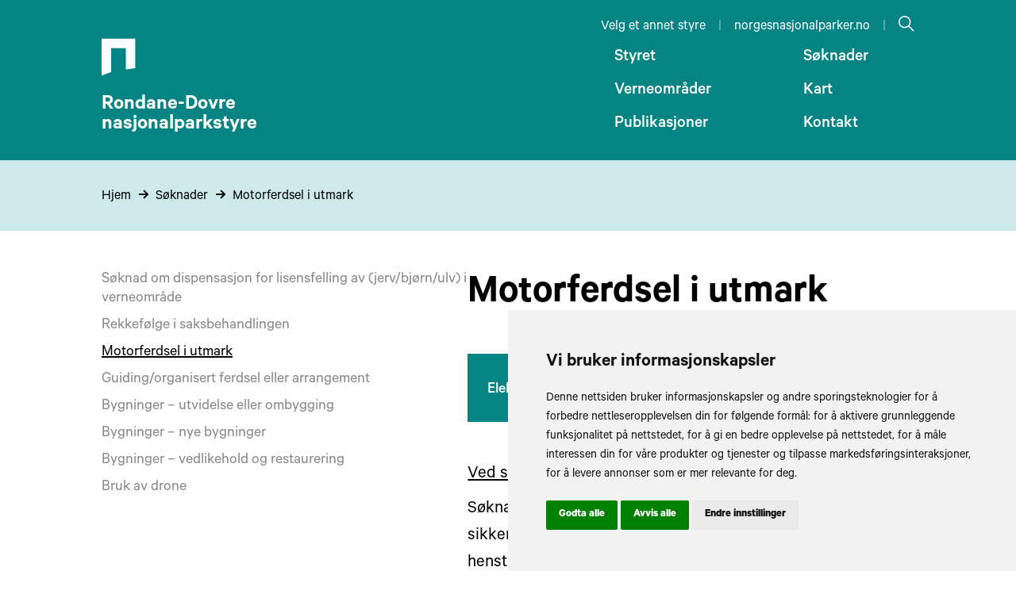

--- FILE ---
content_type: text/html; charset=UTF-8
request_url: https://www.nasjonalparkstyre.no/Rondane-Dovre/soknader/motorferdsel-i-utmark-2
body_size: 7545
content:

<!doctype html>
	<html lang="nb">
	<head>
		      <!-- Load Leaflet from CDN -->
    <link rel="stylesheet" href="https://unpkg.com/leaflet@1.7.1/dist/leaflet.css"
        integrity="sha512-xodZBNTC5n17Xt2atTPuE1HxjVMSvLVW9ocqUKLsCC5CXdbqCmblAshOMAS6/keqq/sMZMZ19scR4PsZChSR7A=="
        crossorigin="" />
    <script src="https://unpkg.com/leaflet@1.7.1/dist/leaflet.js"
        integrity="sha512-XQoYMqMTK8LvdxXYG3nZ448hOEQiglfqkJs1NOQV44cWnUrBc8PkAOcXy20w0vlaXaVUearIOBhiXZ5V3ynxwA=="
        crossorigin=""></script>
    <!-- Load Esri Leaflet from CDN -->
    <script src="https://unpkg.com/esri-leaflet@2.5.0/dist/esri-leaflet.js"
        integrity="sha512-ucw7Grpc+iEQZa711gcjgMBnmd9qju1CICsRaryvX7HJklK0pGl/prxKvtHwpgm5ZHdvAil7YPxI1oWPOWK3UQ=="
        crossorigin=""></script>
		<meta charset="utf-8">
		<meta http-equiv="X-UA-Compatible" content="IE=edge">
		<meta name="viewport" content="width=device-width,initial-scale=1">
		<link rel="apple-touch-icon" sizes="180x180" href="/favicon/apple-touch-icon.png">
		<link rel="icon" type="image/png" sizes="32x32" href="/favicon/favicon-32x32.png">
		<link rel="icon" type="image/png" sizes="16x16" href="/favicon/favicon-16x16.png">
		<link rel="manifest" href="/favicon/site.webmanifest">
		<link rel="mask-icon" href="/favicon/safari-pinned-tab.svg" color="#000000">
		<meta name="msapplication-TileColor" content="#ffffff">
		<meta name="theme-color" content="#ffffff">
				
					<!-- TIBE GDRP HEAD >>>  -->

    <!-- Google Tag Manager -->
    <script type="text/javascript">
        window.dataLayer = window.dataLayer || [];
        window.dataLayer2 = window.dataLayer2 || [];

        function gtag(){
            dataLayer.push(arguments);
            if (typeof dataLayer2 === 'object') {
                dataLayer2.push(arguments);
            }
        }

        gtag('consent', 'default', {
            'ad_storage': 'denied',
            'ad_user_data': 'denied',
            'ad_personalization': 'denied',
            'analytics_storage': 'denied'
        });
    </script>

    <!-- Google Tag Manager  GTM-MJFVD3HK-->
<noscript><iframe src="//www.googletagmanager.com/ns.html?id=GTM-MJFVD3HK"  height="0" width="0" style="display:none;visibility:hidden"></iframe></noscript>
<script type="text/plain" data-cookie-consent="tracking">
    (function(w,d,s,l,i) {
       w[l] = w[l] || [];
       w[l].push({
           'gtm.start': new Date().getTime(),
           event      :'gtm.js'
       });
       var f  = d.getElementsByTagName(s)[0],
           j  = d.createElement(s),
           dl = l != 'dataLayer' ? '&l=' + l : '';

       j.async = true;
       j.src   = 'https://www.googletagmanager.com/gtm.js?id=' + i + dl;
       f.parentNode.insertBefore(j, f);
   })(window, document, 'script', 'dataLayer', 'GTM-MJFVD3HK');
</script>

    
    

    <!-- End Google Tag Manager -->

        <!-- Google Ad words -->
                                    <!-- end of G-->

    <!-- Cookie Consent by TermsFeed https://www.TermsFeed.com -->
    <script type="text/javascript" src="https://www.termsfeed.com/public/cookie-consent/4.2.0/cookie-consent.js" charset="UTF-8"></script>


    <script type="text/javascript" charset="UTF-8">
        document.addEventListener('DOMContentLoaded', function () {
            cookieconsent.run({
                "notice_banner_type":"simple", // simple | headline | interstitial | standalone
                "consent_type":"express",
                "palette":"light",
                "language":"no",
                "page_load_consent_levels":["strictly-necessary"],
                "notice_banner_reject_button_hide":false,
                "preferences_center_close_button_hide":false,
                "page_refresh_confirmation_buttons":false,
                "website_name":"Rondane-Dovre",
                "website_privacy_policy_url":"https://www.nasjonalparkstyre.no/Rondane-Dovre//personvernerklaering",
                                 "callbacks": {
                    "scripts_specific_loaded": (level) => {
                        switch(level) {
                            case 'targeting':
                                if (typeof gtag === 'function') {
                                    gtag('consent', 'update', {
                                        'ad_storage': 'granted',
                                        'ad_user_data': 'granted',
                                        'ad_personalization': 'granted',
                                        'analytics_storage': 'granted'
                                    });
                                }
                                if (typeof fbq === 'function') {
                                    fbq('consent', 'grant');
                                }
                                break;
                        }
                    }
                },
                "callbacks_force": true

            });
        });
    </script>




    <!-- End Google Tag Manager -->
 <!-- <<< TIBE GDPR HEAD-->			<title>Nasjonalparkstyre | Motorferdsel i utmark</title><meta name="generator" content="SEOmatic">
<meta name="referrer" content="no-referrer-when-downgrade">
<meta name="robots" content="all">
<meta content="nb" property="og:locale">
<meta content="Nasjonalparkstyre" property="og:site_name">
<meta content="website" property="og:type">
<meta content="https://www.nasjonalparkstyre.no/Rondane-Dovre/soknader/motorferdsel-i-utmark-2" property="og:url">
<meta content="Motorferdsel i utmark" property="og:title">
<meta name="twitter:card" content="summary_large_image">
<meta name="twitter:creator" content="@">
<meta name="twitter:title" content="Motorferdsel i utmark">
<link href="https://www.nasjonalparkstyre.no/rondane-dovre/soknader/motorferdsel-i-utmark-2" rel="canonical">
<link href="https://www.nasjonalparkstyre.no/rondane-dovre/" rel="home">
<link href="/resources/css/site.min.css?v=1769432215" rel="stylesheet">
<link href="https://www.nasjonalparkstyre.no/cpresources/b30cff66/css/gdpr.css?v=1769434138" rel="stylesheet"></head>
	<body class="body">
		<div id="skip">
    <a href="#content">Skip to main content</a>
</div>
<script>
    var skip = document.getElementById('skip');
    skip.addEventListener('click', function() {
        document.getElementById('content').focus();
    });
    skip.addEventListener('keydown', function(event) {
        if (event.keyCode === 13) {
            document.getElementById('content').focus();
        }
    });
</script>					<header class="header">
									<section class="header__content header__content--top content-width">
    <div class="header__links">
                <a class="header__link" href="/">Velg et annet styre</a><span class="header__separator">|</span> 
        <a class="header__link" href="https://www.norgesnasjonalparker.no">norgesnasjonalparker.no</a><span class="header__separator">|</span> 
                <a class="header__link header__link--search" href="/#søk"><?xml version="1.0" encoding="UTF-8"?>
<svg width="20px" height="20px" viewBox="0 0 20 20" version="1.1" xmlns="http://www.w3.org/2000/svg" xmlns:xlink="http://www.w3.org/1999/xlink">
    <!-- Generator: Sketch 62 (91390) - https://sketch.com -->
    <title>Søk</title>
    <g id="Symbols" stroke="none" stroke-width="1" fill="none" fill-rule="evenodd">
        <g id="Meny" transform="translate(-979.000000, -21.000000)" fill="#FFFFFF" fill-rule="nonzero">
            <path d="M991.091346,21 C986.852113,21 983.399038,24.4530748 983.399038,28.6923077 C983.399038,30.5346077 984.044385,32.22162 985.129808,33.5480769 L979,39.6778846 L980.105769,40.7836538 L986.235577,34.6538462 C987.562034,35.7392685 989.249046,36.3846154 991.091346,36.3846154 C995.330579,36.3846154 998.783654,32.9315408 998.783654,28.6923077 C998.783654,24.4530748 995.330579,21 991.091346,21 Z M991.091346,22.5384615 C994.499133,22.5384615 997.245192,25.2845211 997.245192,28.6923077 C997.245192,32.1000946 994.499133,34.8461538 991.091346,34.8461538 C987.683559,34.8461538 984.9375,32.1000946 984.9375,28.6923077 C984.9375,25.2845211 987.683559,22.5384615 991.091346,22.5384615 Z" id="Shape" transform="translate(988.891827, 30.891827) scale(-1, 1) translate(-988.891827, -30.891827) "></path>
        </g>
    </g>
</svg></a>

    </div>
</section>
<section class="header__content content-width">
    <a class="header__logo" href="https://www.nasjonalparkstyre.no/Rondane-Dovre/">
        <?xml version="1.0" encoding="UTF-8"?>
<svg width="43px" height="48px" viewBox="0 0 43 48" version="1.1" xmlns="http://www.w3.org/2000/svg" xmlns:xlink="http://www.w3.org/1999/xlink">
    <!-- Generator: Sketch 62 (91390) - https://sketch.com -->
    <title>N - Logo</title>
    <defs>
        <polygon id="path-1" points="0 0.433046862 0 47.1635322 42.595014 47.1635322 42.595014 0.433046862 0 0.433046862"></polygon>
    </defs>
    <g id="Symbols" stroke="none" stroke-width="1" fill="none" fill-rule="evenodd">
        <g id="Meny" transform="translate(-39.000000, -91.000000)">
            <g id="N---Logo" transform="translate(39.000000, 91.056787)">
                <mask id="mask-2" fill="white">
                    <use xlink:href="#path-1"></use>
                </mask>
                <g id="Clip-2"></g>
                <path d="M12.040574,12.7763021 L30.554734,12.7763021 L30.554734,39.4087331 C34.031284,38.9446494 38.554964,38.2025071 42.595014,37.8794109 L42.595014,0.433046862 L-0.000196,0.433046862 L-0.000196,47.1635322 C4.037404,45.4237079 7.246904,44.2772059 12.040574,42.825231 L12.040574,12.7763021 Z" id="Fill-1" fill="white" mask="url(#mask-2)"></path>
            </g>
        </g>
    </g>
</svg>                                            <div class="header__logo-title">Rondane-Dovre <br>nasjonalparkstyre</div>
    </a>
            <nav class="header__menu">
            <ul class="header__menu-list">
                                                                                                                                <li class="header__menu-item">
                            <a class="header__menu-link" href="https://www.nasjonalparkstyre.no/Rondane-Dovre/styret">Styret</a>
                        </li>
                                                                                                                                                    <li class="header__menu-item">
                            <a class="header__menu-link" href="https://www.nasjonalparkstyre.no/Rondane-Dovre/soknader">Søknader</a>
                        </li>
                                                                                                                                                    <li class="header__menu-item">
                            <a class="header__menu-link" href="https://www.nasjonalparkstyre.no/Rondane-Dovre/verneomrader">Verneområder</a>
                        </li>
                                                                                                                                                    <li class="header__menu-item">
                            <a class="header__menu-link" href="https://www.nasjonalparkstyre.no/Rondane-Dovre/kart">Kart</a>
                        </li>
                                                                                                                                                    <li class="header__menu-item">
                            <a class="header__menu-link" href="https://www.nasjonalparkstyre.no/Rondane-Dovre/publikasjoner">Publikasjoner</a>
                        </li>
                                                                                                                                                    <li class="header__menu-item">
                            <a class="header__menu-link" href="https://www.nasjonalparkstyre.no/Rondane-Dovre/kontakt">Kontakt</a>
                        </li>
                                                </ul>
        </nav>
        <div class="hamburger" data-toggle="menu" data-toggle-group="menu" >
            <div class="hamburger__bar1"></div>
            <div class="hamburger__bar2"></div>
            <div class="hamburger__bar3"></div>
            <div class="hamburger__text-menu">Meny</div>
            <div class="hamburger__text-close">Lukk</div>
        </div>
        <nav class="header__menu-mobile" data-toggle-target="menu" data-toggle-group="menu">
            <ul class="header__menu-list-mobile">
                                                                                                                                <li class="header__menu-item-mobile">
                            <a class="header__menu-link" href="https://www.nasjonalparkstyre.no/Rondane-Dovre/styret">Styret</a>
                        </li>
                                                                                                                                                    <li class="header__menu-item-mobile">
                            <a class="header__menu-link" href="https://www.nasjonalparkstyre.no/Rondane-Dovre/soknader">Søknader</a>
                        </li>
                                                                                                                                                    <li class="header__menu-item-mobile">
                            <a class="header__menu-link" href="https://www.nasjonalparkstyre.no/Rondane-Dovre/verneomrader">Verneområder</a>
                        </li>
                                                                                                                                                    <li class="header__menu-item-mobile">
                            <a class="header__menu-link" href="https://www.nasjonalparkstyre.no/Rondane-Dovre/kart">Kart</a>
                        </li>
                                                                                                                                                    <li class="header__menu-item-mobile">
                            <a class="header__menu-link" href="https://www.nasjonalparkstyre.no/Rondane-Dovre/publikasjoner">Publikasjoner</a>
                        </li>
                                                                                                                                                    <li class="header__menu-item-mobile">
                            <a class="header__menu-link" href="https://www.nasjonalparkstyre.no/Rondane-Dovre/kontakt">Kontakt</a>
                        </li>
                                                </ul>
                        <div class="header__links-mobile">
                                <a class="header__link-mobile" href="/">Velg et annet styre</a><br />
                <a class="header__link-mobile" href="https://www.norgesnasjonalparker.no">norgesnasjonalparker.no</a>
            </div>
        </nav>
    </section>							</header>
				<main class="main">
								
        <nav class="crumbs">
        <ul class="crumbs__list content-width">
                                        <li class="crumbs__item">
        <a class="crumbs__link" href="https://www.nasjonalparkstyre.no/Rondane-Dovre/">Hjem</a>
        <?xml version="1.0" encoding="UTF-8"?>
<svg width="13px" height="12px" viewBox="0 0 13 12" version="1.1" xmlns="http://www.w3.org/2000/svg" xmlns:xlink="http://www.w3.org/1999/xlink">
    <title>Arrow</title>
    <g id="Design" stroke="none" stroke-width="1" fill="none" fill-rule="evenodd">
        <g id="Søknader" transform="translate(-85.000000, -284.000000)" fill="#000000" fill-rule="nonzero">
            <g id="arrow" transform="translate(92.000000, 290.000000) rotate(-180.000000) translate(-92.000000, -290.000000) translate(85.000000, 284.000000)">
                <polygon id="Shape" points="7.28125 0.28125 2.28125 5.28125 1.59375 6 2.28125 6.71875 7.28125 11.71875 8.71875 10.28125 5.4375 7 14 7 14 5 5.4375 5 8.71875 1.71875"></polygon>
            </g>
        </g>
    </g>
</svg>    </li>

                                <li class="crumbs__item">
        <a class="crumbs__link" href="https://www.nasjonalparkstyre.no/Rondane-Dovre/soknader">Søknader</a>
        <?xml version="1.0" encoding="UTF-8"?>
<svg width="13px" height="12px" viewBox="0 0 13 12" version="1.1" xmlns="http://www.w3.org/2000/svg" xmlns:xlink="http://www.w3.org/1999/xlink">
    <title>Arrow</title>
    <g id="Design" stroke="none" stroke-width="1" fill="none" fill-rule="evenodd">
        <g id="Søknader" transform="translate(-85.000000, -284.000000)" fill="#000000" fill-rule="nonzero">
            <g id="arrow" transform="translate(92.000000, 290.000000) rotate(-180.000000) translate(-92.000000, -290.000000) translate(85.000000, 284.000000)">
                <polygon id="Shape" points="7.28125 0.28125 2.28125 5.28125 1.59375 6 2.28125 6.71875 7.28125 11.71875 8.71875 10.28125 5.4375 7 14 7 14 5 5.4375 5 8.71875 1.71875"></polygon>
            </g>
        </g>
    </g>
</svg>    </li>

                                        <li class="crumbs__item">
        <a class="crumbs__link" href="https://www.nasjonalparkstyre.no/Rondane-Dovre/soknader/motorferdsel-i-utmark-2">Motorferdsel i utmark</a>
            </li>

        </ul>
    </nav>
<article class="entry">
    <div class="entry__container content-width">
                <nav class="navigation">
        <ul class="navigation__list">
                                            <li class="navigation__item">
                                        <a class="navigation__link" href="https://www.nasjonalparkstyre.no/Rondane-Dovre/soknader/soknad-om-dispensasjon-for-lisensfelling-av-jerv-bjorn-ulv-i-verneomrade">
                                                <span>Søknad om dispensasjon for lisensfelling av (jerv/bjørn/ulv)   i verneområde</span>
                    </a>

                                    </li>
                                            <li class="navigation__item">
                                        <a class="navigation__link" href="https://www.nasjonalparkstyre.no/Rondane-Dovre/soknader/rekkefolge-i-saksbehandlingen">
                                                <span>Rekkefølge i saksbehandlingen</span>
                    </a>

                                    </li>
                                            <li class="navigation__item">
                                        <a class="navigation__link navigation__link--active" href="https://www.nasjonalparkstyre.no/Rondane-Dovre/soknader/motorferdsel-i-utmark-2">
                                                <span>Motorferdsel i utmark</span>
                    </a>

                                    </li>
                                            <li class="navigation__item">
                                        <a class="navigation__link" href="https://www.nasjonalparkstyre.no/Rondane-Dovre/soknader/guiding-organisert-ferdsel-eller-arrangement">
                                                <span>Guiding/organisert ferdsel eller arrangement</span>
                    </a>

                                    </li>
                                            <li class="navigation__item">
                                        <a class="navigation__link" href="https://www.nasjonalparkstyre.no/Rondane-Dovre/soknader/bygninger-utvidelse-eller-ombygging">
                                                <span>Bygninger – utvidelse eller ombygging</span>
                    </a>

                                    </li>
                                            <li class="navigation__item">
                                        <a class="navigation__link" href="https://www.nasjonalparkstyre.no/Rondane-Dovre/soknader/bygninger-nye-bygninger">
                                                <span>Bygninger – nye bygninger</span>
                    </a>

                                    </li>
                                            <li class="navigation__item">
                                        <a class="navigation__link" href="https://www.nasjonalparkstyre.no/Rondane-Dovre/soknader/bygninger-vedlikehold-og-restaurering">
                                                <span>Bygninger – vedlikehold og restaurering</span>
                    </a>

                                    </li>
                                            <li class="navigation__item">
                                        <a class="navigation__link" href="https://www.nasjonalparkstyre.no/Rondane-Dovre/soknader/bruk-av-drone">
                                                <span>Bruk av drone</span>
                    </a>

                                    </li>
                    </ul>
    </nav>
        <div class="entry__content content-width--short">
            <h1 class="entry__title" id="content">Motorferdsel i utmark</h1>
                            <section class="blocks">
                        
                                    
    <a class="blocks__block button" target="_blank" href="https://skjema.no/sf/motorferdsel">
                    <span class="button__text">Elektronisk søknad om motorferdsel</span>
                <div class="button__right">
                        <div class="button__svg">
                                    <?xml version="1.0" encoding="UTF-8"?>
<svg width="22px" height="22px" viewBox="0 0 22 22" version="1.1" xmlns="http://www.w3.org/2000/svg" xmlns:xlink="http://www.w3.org/1999/xlink">
    <title>External link icon</title>
    <g id="Design" stroke="none" stroke-width="1" fill="none" fill-rule="evenodd">
        <g id="Verneområde" transform="translate(-859.000000, -1282.000000)" fill="white" fill-rule="nonzero">
            <g id="Shape-2" transform="translate(859.000000, 1282.000000)">
                <path d="M13,0 L13,2 L18.5625,2 L6.28125,14.28125 L7.71875,15.71875 L20,3.4375 L20,9 L22,9 L22,1 L22,0 L21,0 L13,0 Z M0,4 L0,22 L18,22 L18,9 L16,11 L16,20 L2,20 L2,6 L11,6 L13,4 L0,4 Z" id="Shape"></path>
            </g>
        </g>
    </g>
</svg>                            </div>
        </div>
    </a>
                    
            <section class="blocks__block text">
                            <p><u>Ved søknad om motorisert ferdsel gjelder følgende:</u><br /></p>
<p>Søknad må sendes i god tid før kjøring skal skje. For å være sikker på at svar på søknad foreligger før sesongen starter, henstilles det om at søknader for sesongavhengige transportformål sendes</p>
<p>- Før 1. desember for transport på snøkdekt mark</p>
<p>- Før 1. juni for barmarkstransport, lufttransport og bruk av motorbåt.</p>
<p>Det er viktig å skjerme søndager, helligdager og andre utfartsdager for motorisert ferdsel av hensyn til friluftslivet. Søker/tiltakshaver må innhente nødvendig løyve til motorferdsel fra grunneier og kommunen i medhold av motorferdselsloven.</p>
<p><u>Motorferdsel på snødekt mark med snøskuter</u></p>
<p>For skutertransport av brensel, utstyr, materialer og proviant til hytte og utkjøring av saltstein i regi av beitelag vil det i nasjonalparkene bli henvist til leiekjører. All skutertransport på vinterstid skal avsluttes 20.april (eller 3.påskedag om den kommer senere).</p>
<p><u>Motorferdsel på barmark for uttransport av felt elg</u></p>
<p>I nasjonalparkene skal uttransport av felt elg skje ved bruk av elgtrekk, tilsvarende i Hemmeldalen naturreservat. Det kan påregnes tillatelse til det antall transporter som antall tillatt felt elg.</p>
<p><u>Søknad om tillatelse til motorferdsel i verneområdene skal være skriftlig og inneholde:</u></p>
<p>- Formålet med transporten</p>
<p>- Hva som skal transporteres</p>
<p>- Antall turer det er behov forNår transporten er planlagt gjennomført</p>
<p>- Hvilket transportmiddel som skal brukes</p>
<p>- Kjøretraseen skal avmerkes på kart vedlagt søknaden.</p>
            </section>
    </section>                    </div>
    </div>
</article>			</main>
		<footer class="footer">
							<section class="footer__row">
    <section class="footer__content content-width">
        <a class="footer__logo" href="https://www.nasjonalparkstyre.no/Rondane-Dovre/">
            <?xml version="1.0" encoding="UTF-8"?>
<svg width="43px" height="48px" viewBox="0 0 43 48" version="1.1" xmlns="http://www.w3.org/2000/svg" xmlns:xlink="http://www.w3.org/1999/xlink">
    <!-- Generator: Sketch 62 (91390) - https://sketch.com -->
    <title>N - Logo</title>
    <defs>
        <polygon id="path-1" points="0 0.433046862 0 47.1635322 42.595014 47.1635322 42.595014 0.433046862 0 0.433046862"></polygon>
    </defs>
    <g id="Symbols" stroke="none" stroke-width="1" fill="none" fill-rule="evenodd">
        <g id="Meny" transform="translate(-39.000000, -91.000000)">
            <g id="N---Logo" transform="translate(39.000000, 91.056787)">
                <mask id="mask-2" fill="white">
                    <use xlink:href="#path-1"></use>
                </mask>
                <g id="Clip-2"></g>
                <path d="M12.040574,12.7763021 L30.554734,12.7763021 L30.554734,39.4087331 C34.031284,38.9446494 38.554964,38.2025071 42.595014,37.8794109 L42.595014,0.433046862 L-0.000196,0.433046862 L-0.000196,47.1635322 C4.037404,45.4237079 7.246904,44.2772059 12.040574,42.825231 L12.040574,12.7763021 Z" id="Fill-1" fill="black" mask="url(#mask-2)"></path>
            </g>
        </g>
    </g>
</svg>                                                                <div class="footer__logo-title">Rondane-Dovre <br>nasjonalparkstyre</div>
        </a>
        <div class="footer__socials">
                                            <div>Følg oss på:</div>
                <nav>
                    <ul class="footer__links">
                                                    <li class="footer__link"><a href="http://www.facebook.com/rondaneogdovrenasjonalparker">Facebook</a></li>
                                                                            <li class="footer__link"><a href="http://www.instagram.com/rondaneogdovrenasjonalparker">Instagram</a></li>
                                                                    </ul>
                </nav>
                                    <a href="https://www.nasjonalparkstyre.no/Rondane-Dovre//personvern">Les vår personvernerklæring</a>
            <br>
                        <a href="https://uustatus.no/nb/erklaringer/publisert/c2417f8c-66ac-4a8c-94ee-008331cd0bd1" target="_blank" rel="noopener">Les vår tilgjengelighetserklæring</a>
        </div>
        <div class="footer__contact">
                            <table><tbody><tr><td><strong>Ingvild Skarsaune, </strong>nasjonalparkforvalter, tlf. 61266212; mob.tlf. 45030150; e-post: <a href="mailto:ingvild.skarsaune@statsforvalteren.no">ingvild.skarsaune@statsforvalteren.no</a><br /><br />
<strong>Trond Stensby</strong>, nasjonalparkforvalter, tlf. 61266206; mob.tlf. 91161458: e-post: <a href="mailto:trste@statsforvalteren.no">trste@statsforvalteren.no</a><br />
<p><strong><br /></strong></p>
<p>Statens naturoppsyn:<br /></p>
<p><strong>Finn Bjormyr</strong>, naturoppsyn. mob.tlf. 481 13 674 e-post: <a title="Finn.Bjormyr@miljodir.no" href="mailto:Finn.Bjormyr@miljodir.no">Finn.Bjormyr@miljodir.no</a> </p></td><td></td><td></td></tr><tr><td><strong>Besøksrettet hjemmeside</strong>:
<p><a href="http://www.rondane-dovre.no">http://www.rondane-dovre.no </a></p></td><td></td><td></td></tr></tbody></table>
<p><br /></p>
<p><a title="Finn.Bjormyr@miljodir.no" href="mailto:Finn.Bjormyr@miljodir.no"></a><br /></p>
                                        <p><a href="mailto:sfinpost@statsforvalteren.no">sfinpost@statsforvalteren.no</a></p>
                    </div>
    </section>
</section>

<section class="footer__row footer__row--municipalities">
    <section class="footer__content content-width">
        <ul class="footer__municipality-list">
                                                                        <li class="footer__municipality">
                                                                                    <a href="https://www.hamar.kommune.no">
                                <img src="https://www.nasjonalparkstyre.no/uploads/municipality/Hamar_komm.svg" alt="Våpenskjold for Hamar">
                            </a>
                        </li>
                                                                                                            <li class="footer__municipality">
                                                                                    <a href="https://www.ringsaker.kommune.no">
                                <img src="https://www.nasjonalparkstyre.no/uploads/municipality/Ringsaker_komm.svg" alt="Våpenskjold for Ringsaker">
                            </a>
                        </li>
                                                                                                            <li class="footer__municipality">
                                                                                    <a href="https://www.amot.kommune.no">
                                <img src="https://www.nasjonalparkstyre.no/uploads/municipality/C385mot_komm.svg" alt="Våpenskjold for Åmot">
                            </a>
                        </li>
                                                                                                            <li class="footer__municipality">
                                                                                    <a href="https://www.stor-elvdal.kommune.no">
                                <img src="https://www.nasjonalparkstyre.no/uploads/municipality/Stor-Elvdal_komm.svg" alt="Våpenskjold for Stor-Elvdal">
                            </a>
                        </li>
                                                                                                            <li class="footer__municipality">
                                                                                    <a href="https://www.folldal.kommune.no">
                                <img src="https://www.nasjonalparkstyre.no/uploads/municipality/Folldal_komm.svg" alt="Våpenskjold for Folldal">
                            </a>
                        </li>
                                                                                                            <li class="footer__municipality">
                                                                                    <a href="https://www.dovre.kommune.no">
                                <img src="https://www.nasjonalparkstyre.no/uploads/municipality/Dovre_komm.svg" alt="Våpenskjold for Dovre">
                            </a>
                        </li>
                                                                                                            <li class="footer__municipality">
                                                                                    <a href="https://www.nord-fron.kommune.no">
                                <img src="https://www.nasjonalparkstyre.no/uploads/municipality/Nord-Fron_komm.svg" alt="Våpenskjold for Nord-Fron">
                            </a>
                        </li>
                                                                                                            <li class="footer__municipality">
                                                                                    <a href="https://www.sel.kommune.no">
                                <img src="https://www.nasjonalparkstyre.no/uploads/municipality/Sel_komm.svg" alt="Våpenskjold for Sel">
                            </a>
                        </li>
                                                                                                            <li class="footer__municipality">
                                                                                    <a href="https://www.sor-fron.kommune.no">
                                <img src="https://www.nasjonalparkstyre.no/uploads/municipality/SC3B8r-Fron_komm.svg" alt="Våpenskjold for Sør-Fron">
                            </a>
                        </li>
                                                                                                            <li class="footer__municipality">
                                                                                    <a href="https://www.ringebu.kommune.no">
                                <img src="https://www.nasjonalparkstyre.no/uploads/municipality/Ringebu_komm.svg" alt="Våpenskjold for Ringebu">
                            </a>
                        </li>
                                                                                                            <li class="footer__municipality">
                                                                                                                                                <a href="https://www.innlandetfylke.no">
                                <img src="https://www.nasjonalparkstyre.no/uploads/municipality/Innlandet_fylkeskommune.svg" alt="Våpenskjold for Innlandet fylkeskommune">
                            </a>
                        </li>
                                                        </ul>
    </section>
</section>
					</footer>
		    <script type="text/javascript">
        /*<![CDATA[*/
        (function() {
            var sz = document.createElement('script'); sz.type = 'text/javascript'; sz.async = true;
            sz.src = '//siteimproveanalytics.com/js/siteanalyze_6003107.js';
            var s = document.getElementsByTagName('script')[0]; s.parentNode.insertBefore(sz, s);
        })();
        /*]]>*/
    </script>


					
<section id="a9f642be9c8f5ccd5ab42f157ae18c5f">
    <button id="open_preferences_center" type="button" class="gdpr__btn" accesskey="c" aria-label="Cookie-Innstillinger">
        <svg aria-hidden="true" focusable="false" data-prefix="fas" data-icon="cookie-bite" role="img" xmlns="http://www.w3.org/2000/svg" viewBox="0 0 512 512" class="svg-inline--fa fa-cookie-bite fa-w-16 fa-3x">
    <title>Cookie Control Icon</title>
    <path  d="M510.52 255.82c-69.97-.85-126.47-57.69-126.47-127.86-70.17 0-127-56.49-127.86-126.45-27.26-4.14-55.13.3-79.72 12.82l-69.13 35.22a132.221 132.221 0 0 0-57.79 57.81l-35.1 68.88a132.645 132.645 0 0 0-12.82 80.95l12.08 76.27a132.521 132.521 0 0 0 37.16 72.96l54.77 54.76a132.036 132.036 0 0 0 72.71 37.06l76.71 12.15c27.51 4.36 55.7-.11 80.53-12.76l69.13-35.21a132.273 132.273 0 0 0 57.79-57.81l35.1-68.88c12.56-24.64 17.01-52.58 12.91-79.91zM176 368c-17.67 0-32-14.33-32-32s14.33-32 32-32 32 14.33 32 32-14.33 32-32 32zm32-160c-17.67 0-32-14.33-32-32s14.33-32 32-32 32 14.33 32 32-14.33 32-32 32zm160 128c-17.67 0-32-14.33-32-32s14.33-32 32-32 32 14.33 32 32-14.33 32-32 32z" class=""></path></svg>    </button>
</section>
			<script type="application/ld+json">{"@context":"https://schema.org","@graph":[{"@type":"WebPage","author":{"@id":"#identity"},"copyrightHolder":{"@id":"#identity"},"copyrightYear":"2023","creator":{"@id":"#creator"},"dateModified":"2024-11-07T12:54:13+01:00","datePublished":"2023-04-13T12:58:00+02:00","headline":"Motorferdsel i utmark","inLanguage":"nb","mainEntityOfPage":"https://www.nasjonalparkstyre.no/Rondane-Dovre/soknader/motorferdsel-i-utmark-2","name":"Motorferdsel i utmark","publisher":{"@id":"#creator"},"url":"https://www.nasjonalparkstyre.no/Rondane-Dovre/soknader/motorferdsel-i-utmark-2"},{"@id":"#identity","@type":"Organization"},{"@id":"#creator","@type":"Organization"},{"@type":"BreadcrumbList","description":"Breadcrumbs list","itemListElement":[{"@type":"ListItem","item":"https://www.nasjonalparkstyre.no/Rondane-Dovre","name":"Forside","position":1},{"@type":"ListItem","item":"https://www.nasjonalparkstyre.no/Rondane-Dovre/soknader","name":"Søknader","position":2},{"@type":"ListItem","item":"https://www.nasjonalparkstyre.no/Rondane-Dovre/soknader/motorferdsel-i-utmark-2","name":"Motorferdsel i utmark","position":3}],"name":"Breadcrumbs"}]}</script><script src="/resources/js/site.min.js?v=1769432215"></script></body>
</html>

--- FILE ---
content_type: image/svg+xml
request_url: https://www.nasjonalparkstyre.no/uploads/municipality/Stor-Elvdal_komm.svg
body_size: 1703
content:
<?xml version="1.0" encoding="UTF-8" standalone="no"?>
<svg xmlns:dc="http://purl.org/dc/elements/1.1/" xmlns:cc="http://creativecommons.org/ns#" xmlns:rdf="http://www.w3.org/1999/02/22-rdf-syntax-ns#" xmlns:svg="http://www.w3.org/2000/svg" xmlns="http://www.w3.org/2000/svg" xmlns:xlink="http://www.w3.org/1999/xlink" id="svg2" version="1.1" x="0" y="0" width="400" height="500" viewBox="30.5 31.5 400 500" xml:space="preserve">
  <metadata id="metadata4"></metadata>
  <defs id="defs6"></defs>
  <path fill="#32ac60" id="path8" d="M230.56 531.14C304.88 477.22 355.82 409.12 386.3 322.98 413.94 244.88 425.03 150.23 420.21 33.63l-0.02-0.46-379.82 0-0.02 0.46c-4.81 116.6 6.28 211.24 33.91 289.35 30.48 86.14 81.42 154.24 155.74 208.16l0.28 0.2 0.28-0.2z"></path>
  <path d="m 112.31198,228.64196 11.31672,17.08185 9.15787,-1.05902 -4.23609,9.15357 11.60049,-0.91575 -5.50865,8.92287 10.73353,-1.24892 -4.8552,9.241 11.48086,-1.44527 -4.86379,9.78556 10.73567,-1.97907 -4.345,9.6659 9.87728,-1.67167 -3.69586,9.35421 10.74427,-1.98121 -2.94208,9.57846 10.53718,-2.00054 -3.06602,10.00336 10.66542,-2.31869 -2.55369,9.6788 9.68095,-3.05743 -1.98552,9.76837 9.88373,-2.83745 -1.67168,10.76143 9.58062,-4.13578 -0.809,10.53719 9.87494,-4.43768 -1.34474,10.73017 9.29685,-4.52417 0.12292,10.63857 9.35308,-4.98666 -0.68701,10.39807 9.48245,-5.15165 0.39684,10.72916 8.20131,-5.2034 0.44634,10.00767 17.18861,8.11388 12.06406,-4.37722 18.71991,-18.94639 -173.31066,-160.30628 -11.1032,28.07829 z" id="path4376" style="fill:#ffffff;stroke:#000000;stroke-linejoin:round;stroke-opacity:1"></path>
  <path d="m 79.073929,223.06978 c -7.22515,7.56404 2.98309,15.42956 8.55338,9.76959 l 64.504551,-65.54301 c 6.17034,-6.26968 -3.04822,-17.51999 -9.28271,-10.99308 z" id="path4378" style="fill:#ffffff;stroke:#000000;stroke-opacity:1"></path>
  <use transform="matrix(0.9998591,-0.01678559,0.01678559,0.9998591,144.93127,273.0424)" id="use4380" x="0" y="0" width="390" height="480" xlink:href="#path3808"></use>
  <rect width="26.324966" height="16.778242" x="-65.352676" y="210.67216" transform="matrix(0.69889434,-0.71522493,0.69180503,0.72208434,0,0)" id="rect4382" style="fill:#ffffff;fill-opacity:1;stroke:#000000;stroke-width:1.00027168;stroke-linejoin:round;stroke-miterlimit:4;stroke-dasharray:none;stroke-opacity:1"></rect>
  <rect width="26.258684" height="13.001533" x="-74.375473" y="227.56447" transform="matrix(0.70106192,-0.7131004,0.71995958,0.69401599,0,0)" id="rect4384" style="fill:#ffffff;fill-opacity:1;stroke:#000000;stroke-width:1.0000242;stroke-linecap:round;stroke-linejoin:round;stroke-miterlimit:4;stroke-dasharray:none;stroke-dashoffset:42.65618134;stroke-opacity:1"></rect>
  <use transform="matrix(-0.99909821,0.04245911,-0.04245911,-0.99909821,465.39808,460.97469)" id="use4386" x="0" y="0" width="390" height="480" xlink:href="#rect3812"></use>
  <use transform="matrix(-0.99909821,0.04245911,-0.04245911,-0.99909821,465.55673,461.13611)" id="use4388" x="0" y="0" width="390" height="480" xlink:href="#rect3836"></use>
  <path id="path10" d="M41.04 33.21C31.97 252.66 77.3 419.16 230.5 530.31 383.69 419.16 429.01 252.66 419.94 33.21l-189.45 0-189.45 0m-0.92-0.95 0.92 0 189.45 0 189.45 0 0.92 0 0.04 0.92c4.82 116.66-6.28 211.36-33.93 289.52-30.51 86.24-81.51 154.41-155.91 208.39l-0.56 0.41-0.56-0.41C155.54 477.11 104.54 408.94 74.03 322.7 46.38 244.54 35.28 149.84 40.1 33.18l0.04-0.92 0 0z"></path>
  <path style="fill:#ffffff;stroke:#000000;stroke-opacity:1;stroke-linejoin:round" id="path3020" d="m 155.19134,131.40848 11.31672,17.08185 9.15787,-1.05902 -4.23609,9.15357 11.60049,-0.91575 -5.50865,8.92287 10.73353,-1.24892 -4.8552,9.241 11.48086,-1.44527 -4.86379,9.78556 10.73567,-1.97907 -4.345,9.6659 9.87728,-1.67167 -3.69586,9.35421 10.74427,-1.98121 -2.94208,9.57846 10.53718,-2.00054 -3.06602,10.00336 10.66542,-2.31869 -2.55369,9.6788 9.68095,-3.05743 -1.98552,9.76837 9.88373,-2.83745 -1.67168,10.76143 9.58062,-4.13578 -0.809,10.53719 9.87494,-4.43768 -1.34474,10.73017 9.29685,-4.52417 0.12292,10.63857 9.35308,-4.98666 -0.68701,10.39807 9.48245,-5.15165 0.39684,10.72916 8.20131,-5.2034 0.44634,10.00767 17.18861,8.11388 12.06406,-4.37722 18.71991,-18.94639 -173.31066,-160.30628 -11.1032,28.07829 z"></path>
  <path style="fill:#ffffff;stroke:#000000;stroke-opacity:1" id="path3808" d="m 121.95329,125.8363 c -7.22515,7.56404 2.98309,15.42956 8.55338,9.76959 L 195.01122,70.062885 C 201.18156,63.793207 191.963,52.54289 185.72851,59.0698 Z"></path>
  <use xlink:href="#path3808" height="480" width="390" y="0" x="0" id="use3810" transform="matrix(0.9998591,-0.01678559,0.01678559,0.9998591,187.81063,175.80892)"></use>
  <rect style="fill:#ffffff;fill-opacity:1;stroke:#000000;stroke-width:1.00027168;stroke-linejoin:round;stroke-miterlimit:4;stroke-dasharray:none;stroke-opacity:1" id="rect3812" transform="matrix(0.69889434,-0.71522493,0.69180503,0.72208434,0,0)" y="173.36438" x="32.929829" height="16.778242" width="26.324966"></rect>
  <rect style="fill:#ffffff;fill-opacity:1;stroke:#000000;stroke-width:1.0000242;stroke-linecap:round;stroke-linejoin:round;stroke-miterlimit:4;stroke-dasharray:none;stroke-dashoffset:42.65618134;stroke-opacity:1" id="rect3836" transform="matrix(0.70106192,-0.7131004,0.71995958,0.69401599,0,0)" y="189.97325" x="25.392483" height="13.001533" width="26.258684"></rect>
  <use xlink:href="#rect3812" height="480" width="390" y="0" x="0" id="use3844" transform="matrix(-0.99909821,0.04245911,-0.04245911,-0.99909821,508.27744,363.74121)"></use>
  <use xlink:href="#rect3836" height="480" width="390" y="0" x="0" id="use3846" transform="matrix(-0.99909821,0.04245911,-0.04245911,-0.99909821,508.43609,363.90263)"></use>
</svg>


--- FILE ---
content_type: image/svg+xml
request_url: https://www.nasjonalparkstyre.no/uploads/municipality/Innlandet_fylkeskommune.svg
body_size: 773
content:
<?xml version="1.0" encoding="UTF-8"?>
<svg xmlns="http://www.w3.org/2000/svg" xmlns:xlink="http://www.w3.org/1999/xlink" version="1.1" id="Ebene_1" x="0px" y="0px" width="309.115px" height="387.217px" viewBox="0 0 309.115 387.217" xml:space="preserve">
<path fill="#008122" d="M154.7,387.217c0,0-46.238-21.482-67.034-34.381c-12.648-7.843-25.021-16.148-35.441-26.863  c-19.939-20.498-34.054-44.613-43.08-71.705C3.634,237.736,0.097,220.8,0.08,203.3C0.023,136.383,0,0,0,0h309.115  c0,0-0.031,136.991-0.109,204.21c-0.004,5.384-0.461,10.797-1.161,16.136c-2.445,18.625-7.679,36.481-15.572,53.524  c-14.207,30.683-34.512,56.089-63.424,74.336c-19.365,12.222-39.438,23.037-60.213,32.604  C164.019,382.933,159.333,385.129,154.7,387.217z"></path>
<polygon fill="#FFFFFF" points="202.685,120.148 155.056,72.514 108.971,118.599 93.55,103.177 155.056,41.664 218.105,104.728 "></polygon>
<polygon fill="#FFFFFF" points="54.312,95.003 21.813,127.504 21.812,158.354 54.312,125.853 125.687,197.234 141.107,181.811 "></polygon>
<path fill="#FFFFFF" d="M287.464,161.273v-30.849l-32.024-32.027l-133.872,133.89l0.06,0.064  c-8.648,9.055-13.437,20.867-13.437,33.436c0,12.941,5.043,25.111,14.197,34.265c9.443,9.446,21.852,14.17,34.26,14.17  c12.41,0,24.815-4.724,34.264-14.17c18.734-18.734,18.865-49.107,0.443-68.044l0.02-0.016l-0.346-0.348  c-0.041-0.041-0.076-0.088-0.117-0.127l-0.01,0.004l-3.373-3.375l-15.41,15.412l3.377,3.375l-0.006,0.006  c10.389,10.393,10.389,27.297,0,37.688c-10.387,10.394-27.295,10.394-37.684,0c-5.033-5.032-7.806-11.725-7.806-18.84  c0-7.123,2.771-13.812,7.806-18.848l-0.023-0.023l117.657-117.667L287.464,161.273z"></path>
</svg>


--- FILE ---
content_type: image/svg+xml
request_url: https://www.nasjonalparkstyre.no/uploads/municipality/Folldal_komm.svg
body_size: 1488
content:
<?xml version="1.0" encoding="UTF-8" standalone="no"?>
<svg xmlns:dc="http://purl.org/dc/elements/1.1/" xmlns:cc="http://creativecommons.org/ns#" xmlns:rdf="http://www.w3.org/1999/02/22-rdf-syntax-ns#" xmlns:svg="http://www.w3.org/2000/svg" xmlns="http://www.w3.org/2000/svg" id="svg2" version="1.1" x="0" y="0" width="400" height="500" viewBox="30.5 31.5 400 500" xml:space="preserve">
  <metadata id="metadata4"></metadata>
  <defs id="defs6"></defs>
  <path style="fill:#e00e00;fill-opacity:1" id="path8" d="M 230.67,530.86 C 156.35,476.94 105.41,408.84 74.93,322.7 47.29,244.6 36.2,149.95 41.02,33.35 l 0.02,-0.46 379.82,0 0.02,0.46 c 4.81,116.6 -6.28,211.24 -33.91,289.35 -30.48,86.14 -81.42,154.24 -155.74,208.16 l -0.28,0.2 -0.28,-0.2 z"></path>
  <path id="path4231" d="m 393.23313,301.8437 c -6.79081,-5.34836 -14.19277,-11.23503 -19.33347,-15.48283 -15.34358,-12.67851 -37.59799,-32.49778 -43.92409,-38.04177 -7.53872,-6.60678 -9.44924,-16.04692 -13.45051,-23.44595 -1.20238,-2.22339 -25.5123,-20.10927 -38.26841,-30.16393 -3.70829,-2.92294 2.45796,-6.3568 -0.15063,-9.4225 l -3.09883,-3.64185 c -2.93135,-3.44506 -2.75536,-9.26233 5.11744,-19.26428 10.39314,-13.20401 21.53242,-25.12675 33.33834,-36.17933 18.61818,-17.43017 43.25571,-37.08309 60.51631,-47.410765 2.84202,-1.700469 1.61213,-6.286953 -0.64599,-6.317215 -13.0105,-0.174364 -55.3168,16.4414 -78.24981,29.43872 -23.23177,13.16662 -44.08569,28.30452 -64.48466,44.58373 l -4.57632,-4.50788 c -3.19585,-3.14809 -22.06237,21.05045 -33.01698,35.10111 -10.95466,14.05067 -29.82111,38.24926 -25.98863,40.58083 l 5.48785,3.33869 c -10.8125,23.75337 -20.40719,47.66953 -27.51023,73.41096 -7.01168,25.41042 -12.80758,70.49164 -9.46533,83.06666 0.58005,2.18262 5.32803,2.25675 6.28398,-0.91415 5.80613,-19.25823 18.85673,-47.94492 31.21975,-70.25191 7.83948,-14.14505 16.6854,-27.85581 26.95593,-41.1555 7.77979,-10.07441 13.37846,-11.66386 17.43441,-9.66121 l 4.28766,2.11701 c 3.60935,1.78212 5.43559,-5.03536 9.17472,-2.15195 12.86215,9.91873 36.13689,29.13227 38.58639,29.75612 8.15143,2.07592 17.77248,1.62633 26.01832,7.3261 6.91953,4.78288 31.56788,21.53162 47.60572,33.31965 9.23518,6.78799 24.7945,18.87328 32.40127,24.80877 6.39092,-15.01126 13.14648,-32.72103 17.7358,-48.83533 z" style="fill:#ffe000;fill-opacity:1;fill-rule:evenodd;stroke:none;stroke-width:0.98065841px;stroke-linecap:butt;stroke-linejoin:round;stroke-opacity:1"></path>
  <path id="path10" d="M 419.96,33.21 C 429.03,252.66 383.7,419.16 230.5,530.31 77.31,419.16 31.99,252.66 41.06,33.21 l 189.45,0 189.45,0 m 0.92,-0.95 -0.92,0 -189.45,0 -189.45,0 -0.92,0 -0.04,0.92 c -4.82,116.66 6.28,211.36 33.93,289.52 30.51,86.24 81.51,154.41 155.91,208.39 l 0.56,0.41 0.56,-0.41 C 305.46,477.11 356.46,408.94 386.97,322.7 414.62,244.54 425.72,149.84 420.9,33.18 l -0.04,-0.92 0,0 z"></path>
  <path style="fill:none;fill-opacity:1;fill-rule:evenodd;stroke:#000000;stroke-width:0.98065841px;stroke-linecap:butt;stroke-linejoin:round;stroke-opacity:1" d="m 393.23313,301.8437 c -6.79081,-5.34836 -14.19277,-11.23503 -19.33347,-15.48283 -15.34358,-12.67851 -37.59799,-32.49778 -43.92409,-38.04177 -7.53872,-6.60678 -9.44924,-16.04692 -13.45051,-23.44595 -1.20238,-2.22339 -25.5123,-20.10927 -38.26841,-30.16393 -3.70829,-2.92294 2.45796,-6.3568 -0.15063,-9.4225 l -3.09883,-3.64185 c -2.93135,-3.44506 -2.75536,-9.26233 5.11744,-19.26428 10.39314,-13.20401 21.53242,-25.12675 33.33834,-36.17933 18.61818,-17.43017 43.25571,-37.08309 60.51631,-47.410765 2.84202,-1.700469 1.61213,-6.286953 -0.64599,-6.317215 -13.0105,-0.174364 -55.3168,16.4414 -78.24981,29.43872 -23.23177,13.16662 -44.08569,28.30452 -64.48466,44.58373 l -4.57632,-4.50788 c -3.19585,-3.14809 -22.06237,21.05045 -33.01698,35.10111 -10.95466,14.05067 -29.82111,38.24926 -25.98863,40.58083 l 5.48785,3.33869 c -10.8125,23.75337 -20.40719,47.66953 -27.51023,73.41096 -7.01168,25.41042 -12.80758,70.49164 -9.46533,83.06666 0.58005,2.18262 5.32803,2.25675 6.28398,-0.91415 5.80613,-19.25823 18.85673,-47.94492 31.21975,-70.25191 7.83948,-14.14505 16.6854,-27.85581 26.95593,-41.1555 7.77979,-10.07441 13.37846,-11.66386 17.43441,-9.66121 l 4.28766,2.11701 c 3.60935,1.78212 5.43559,-5.03536 9.17472,-2.15195 12.86215,9.91873 36.13689,29.13227 38.58639,29.75612 8.15143,2.07592 17.77248,1.62633 26.01832,7.3261 6.91953,4.78288 31.56788,21.53162 47.60572,33.31965 9.23518,6.78799 24.7945,18.87328 32.40127,24.80877" id="path4235"></path>
</svg>


--- FILE ---
content_type: image/svg+xml
request_url: https://www.nasjonalparkstyre.no/uploads/municipality/Dovre_komm.svg
body_size: 1455
content:
<?xml version="1.0" encoding="UTF-8"?>
<svg xmlns:dc="http://purl.org/dc/elements/1.1/" xmlns:cc="http://creativecommons.org/ns#" xmlns:rdf="http://www.w3.org/1999/02/22-rdf-syntax-ns#" xmlns:svg="http://www.w3.org/2000/svg" xmlns="http://www.w3.org/2000/svg" xml:space="preserve" viewBox="30.5 31.5 400 500" height="500" width="400" y="0px" x="0px" version="1.1">
  <metadata></metadata>
  <defs></defs>
  <path d="M 230.44 531.14 C 156.12 477.22 105.18 409.12 74.7 322.98 47.06 244.88 35.97 150.23 40.79 33.63 l 0.02 -0.46 379.82 0 0.02 0.46 C 425.46 150.23 414.37 244.87 386.74 322.98 356.26 409.12 305.32 477.22 231 531.14 l -0.28 0.2 -0.28 -0.2 z" style="fill:#ffffff"></path>
  <path d="M 419.95 33.22 C 429.02 252.67 383.7 419.17 230.5 530.32 77.31 419.17 31.98 252.67 41.05 33.22 c 0 0 105.43 0 189.45 0 84.02 0 189.45 0 189.45 0 m 0.92 -0.95 -0.92 0 -189.45 0 -189.45 0 -0.92 0 -0.04 0.92 c -4.82 116.66 6.28 211.36 33.93 289.52 30.51 86.24 81.51 154.41 155.91 208.39 l 0.56 0.41 0.56 -0.41 c 74.4 -53.98 125.4 -122.15 155.91 -208.39 27.65 -78.16 38.75 -172.86 33.93 -289.52 l -0.04 -0.92 0 0 z"></path>
  <path style="fill:#000000;stroke:none" d="m 201.57 321.63 c -0.6 7.25 6.9 15 4 27.7 -2.5 11.2 -12.1 16.2 -29.2 16.7 l 0.2 -6.3 -5.5 -0.1 c -0.7 -13.9 10.31 -17.41 9.65 -27.11 -0.24 -3.6 -0.71 -6.89 -2.75 -8.59 l -5.3 6.4 c 0 0 -23.37 -19.4 -23.4 -19.2 -1.7 -1.8 -3.4 -3.6 -4.6 -7 l -4.9 4.5 c -9.6 -10.3 -18.87 -18.91 -17.87 -32.31 -7.54 3.63 -3.5 10.63 -18.2 11.08 -13.99 0.44 -22.51 -16.01 -22.68 -25.71 -0.13 -7.3 4.89 -18.1 4.39 -26.1 -0.7 -9.4 -1.55 -10.6 -5.75 -22.17 -0.2 -10.1 3.9 -10.57 6 -15.47 L 99.76 139.17 C 138.79 110.98 154.88 89.15 161.57 89.38 c 0.36 0.2 91.88 21.98 102.02 23.95 6.63 1.29 19.9 33.62 26.15 35.32 3.01 1.14 43.73 13.88 49.53 23.18 5.6 8.8 37.4 50.6 35.2 58.4 l -19.3 71.5 c -1.3 4.6 2.5 10 5.1 16.7 -3.1 4.6 -17 6 -17 6 0 0 -0.6 4.9 0 11.3 2 19.2 -17.2 22.9 -30.2 23.7 l -0.2 -5.8 -5.4 0 c 0.1 -13.3 4.9 -15 9.4 -21.1 2.48 -3.37 3.69 -8.28 3.58 -8.19 0 0 -9.86 5.43 -9.73 5.39 l -8.14 -4.1 c -0.76 8.18 0.1 11.8 0.3 18.3 0.1 3.7 -7.3 18.8 -32.5 17.8 l -0.1 -5.7 -5.2 0 c -1.9 -17.3 17.4 -22.6 18.5 -31.5 1.02 -2.23 -5.91 2.9 -13.5 5.3 l -2.8 -7.1 -8.2 7.6 c 0 0 -8.5 -4.98 -10.98 -4.42 -1.29 1.3 0.18 10.62 -0.12 22.02 -0.2 11 -12.6 15.7 -30.8 16.8 l 0.1 -5.6 -5.4 0 c 0.1 -13.3 7.3 -15.4 9.8 -23.4 1.2 -3.9 1.35 -12.93 0.03 -13.76 -2.63 -1.67 -12.03 3.96 -12.03 3.96 0 0 -6.78 -3.52 -8.1 -4.3 z"></path>
  <path style="fill:#ffffff;fill-opacity:1;stroke:none" d="m 108.47 263.68 c 0.37 4.07 -3.09 7.09 -5.06 6.84 -2.9 -0.36 -0.51 -4.55 0.41 -8.28 0.8 -3.22 4.34 -1.96 4.65 1.44 z"></path>
  <path style="fill:#ffe000;fill-opacity:1;stroke:#000000;stroke-width:1;stroke-linecap:butt;stroke-linejoin:miter;stroke-miterlimit:4;stroke-dasharray:none;stroke-opacity:1" d="m 170.34 213.73 c 1.75 0.03 3.59 9.69 1.69 15.49 -2.4 7.3 -8.48 12.6 -16.58 12.9 -26.2 -1.52 -8.96 -56.2 -37.38 -56.59 -20.5 -0.29 -22.33 6.28 -34.92 16.28 -7.28 -4.89 -9.13 -17.91 -4.94 -28.22 4.27 -10.51 8.51 -18.4 11.27 -23.84 7.01 -13.83 16.18 -18.21 19.61 -17.24 32.28 9.13 36.82 49.36 42.52 87.36 1.3 8.4 8.16 11.4 11.79 5.91 5.26 -7.95 4.84 -12.09 6.94 -12.06 z"></path>
  <path style="fill:#ffffff;fill-opacity:1;stroke:none" d="m 115.42 210.12 c -2.97 -2.4 3.97 -3.38 6.52 -3.29 2.04 0.07 1.35 3.61 -2.09 4.38 -1.78 0.34 -3.23 0.04 -4.44 -1.08 z"></path>
</svg>


--- FILE ---
content_type: image/svg+xml
request_url: https://www.nasjonalparkstyre.no/uploads/municipality/C385mot_komm.svg
body_size: 1059
content:
<?xml version="1.0" encoding="UTF-8"?>
<svg xmlns:dc="http://purl.org/dc/elements/1.1/" xmlns:cc="http://creativecommons.org/ns#" xmlns:rdf="http://www.w3.org/1999/02/22-rdf-syntax-ns#" xmlns:svg="http://www.w3.org/2000/svg" xmlns="http://www.w3.org/2000/svg" xml:space="preserve" viewBox="30.5 31.5 400 500" height="500" width="400" y="0" x="0" version="1.1" id="svg2">
  <metadata id="metadata4">
    
  </metadata>
  <defs id="defs6"></defs>
  <path fill="#fff" d="M230.44 531.14C156.12 477.22 105.18 409.12 74.7 322.98 47.06 244.88 35.97 150.23 40.79 33.63l0.02-0.46 379.82 0 0.02 0.46c4.81 116.6-6.28 211.24-33.91 289.35C356.26 409.12 305.32 477.22 231 531.14l-0.28 0.2-0.28-0.2z" id="path8" style="fill-opacity:1;fill:#32ac60"></path>
  <path d="M419.96 33.21C429.03 252.66 383.7 419.16 230.5 530.31 77.31 419.16 31.99 252.66 41.06 33.21l189.45 0 189.45 0m0.92-0.95-0.92 0-189.45 0-189.45 0-0.92 0-0.04 0.92c-4.82 116.66 6.28 211.36 33.93 289.52 30.51 86.24 81.51 154.41 155.91 208.39l0.56 0.41 0.56-0.41C305.46 477.11 356.46 408.94 386.97 322.7 414.62 244.54 425.72 149.84 420.9 33.18l-0.04-0.92 0 0z" id="path10"></path>
  <path id="path4205" d="m52.99 101.01c-4.19 1.15 3.71 23.68 8.01 21.72L115.83 97.78c3.19-1.45 8.52-4.21 11.21-1.79 1.7 1.53 1.96 3.75 6.35 3.63l0 75.01c0 4.95 2.79 9.89 2.77 14.63l-0.62 186.67c-0.02 4.65 16.45 4.44 16.33-0.31 0 0-1.64-53.18-2.16-79.78-1.01-52.16-1.72-139.87-1.85-148.49-0.09-6.01 3.18-11.96 6.86-17.29 0.91-1.32 2.4-3.23 2.84-5.34 0.39-1.91-0.63-3.34-1.33-4.53l-0.69-12.52 3.54-0.76c2.41-0.52 0.52-10.74-0.38-20.92-0.88-9.91-1.01-20.17-3.22-19.45l-2.69 0.88-0.62-3.08c-0.51-2.54-19.64 1.64-19.41 5.55l0.31 5.08C106.03 86.49 80.1 93.55 52.99 101.01Z" style="fill-opacity:1;fill-rule:evenodd;fill:#ffe000;stroke:#000"></path>
  <path id="path4207" d="m133.39 99.63c17.81-4.68 20.37 2.77 22.16 8.06M133.08 74.98l19.72-7.55M133.08 74.98l19.72-7.55M133.08 74.98l19.72-7.55" style="fill:none;stroke:#000"></path>
  <path id="path4209" d="m133.08 74.98 19.72-7.55" style="fill:none;stroke:#000"></path>
  <path d="m162.98 190.39c-4.19 1.15 3.71 23.68 8.01 21.72l54.83-24.95c3.19-1.45 8.52-4.21 11.21-1.79 1.7 1.53 1.96 3.75 6.35 3.63l0 75.01c0 4.95 2.79 9.89 2.77 14.63l-0.62 186.67c-0.02 4.65 16.45 4.44 16.33-0.31 0 0-1.64-53.18-2.16-79.78-1.01-52.16-1.72-139.87-1.85-148.49-0.09-6.01 3.18-11.96 6.86-17.29 0.91-1.32 2.4-3.23 2.84-5.34 0.39-1.91-0.63-3.34-1.33-4.53l-0.69-12.52 3.54-0.76c2.41-0.52 0.52-10.74-0.38-20.92-0.88-9.91-1.01-20.17-3.22-19.45l-2.69 0.88-0.62-3.08c-0.51-2.54-19.64 1.64-19.41 5.55l0.31 5.08c-27.04 11.5-52.97 18.57-80.09 26.03z" id="path4229" style="fill-opacity:1;fill-rule:evenodd;fill:#ffe000;stroke:#000"></path>
  <path d="m243.38 189c17.81-4.68 20.37 2.77 22.16 8.06M243.07 164.36l19.72-7.55M243.07 164.36l19.72-7.55M243.07 164.36l19.72-7.55" id="path4231" style="fill:none;stroke:#000"></path>
  <path d="m243.07 164.36 19.72-7.55" id="path4233" style="fill:none;stroke:#000"></path>
  <path d="m240.99 101.01c-4.19 1.15 3.71 23.68 8.01 21.72L303.83 97.78c3.19-1.45 8.52-4.21 11.21-1.79 1.7 1.53 1.96 3.75 6.35 3.63l0 75.01c0 4.95 2.79 9.89 2.77 14.63l-0.62 186.67c-0.02 4.65 16.45 4.44 16.33-0.31 0 0-1.64-53.18-2.16-79.78-1.01-52.16-1.72-139.87-1.85-148.49-0.09-6.01 3.18-11.96 6.86-17.29 0.91-1.32 2.4-3.23 2.84-5.34 0.39-1.91-0.63-3.34-1.33-4.53l-0.69-12.52 3.54-0.76c2.41-0.52 0.52-10.74-0.38-20.92-0.88-9.91-1.01-20.17-3.22-19.45l-2.69 0.88-0.62-3.08c-0.51-2.54-19.64 1.64-19.41 5.55l0.31 5.08C294.04 86.49 268.11 93.55 240.99 101.01Z" id="path4235" style="fill-opacity:1;fill-rule:evenodd;fill:#ffe000;stroke:#000"></path>
  <path d="m321.39 99.63c17.81-4.68 20.37 2.77 22.16 8.06M321.08 74.98l19.72-7.55M321.08 74.98l19.72-7.55M321.08 74.98l19.72-7.55" id="path4237" style="fill:none;stroke:#000"></path>
  <path d="m321.08 74.98 19.72-7.55" id="path4239" style="fill:none;stroke:#000"></path>
</svg>


--- FILE ---
content_type: image/svg+xml
request_url: https://www.nasjonalparkstyre.no/uploads/municipality/Ringsaker_komm.svg
body_size: 1797
content:
<?xml version="1.0" encoding="UTF-8"?>
<svg xmlns:dc="http://purl.org/dc/elements/1.1/" xmlns:cc="http://creativecommons.org/ns#" xmlns:rdf="http://www.w3.org/1999/02/22-rdf-syntax-ns#" xmlns:svg="http://www.w3.org/2000/svg" xmlns="http://www.w3.org/2000/svg" xml:space="preserve" viewBox="30.5 31.5 400 500" height="500" width="400" y="0" x="0" version="1.1" id="svg2">
  <metadata id="metadata4">
    
  </metadata>
  <defs id="defs6"></defs>
  <path fill="#fff" d="M230.44 531.14C156.12 477.22 105.18 409.12 74.7 322.98 47.06 244.88 35.97 150.23 40.79 33.63l0.02-0.46 379.82 0 0.02 0.46c4.81 116.6-6.28 211.24-33.91 289.35C356.26 409.12 305.32 477.22 231 531.14l-0.28 0.2-0.28-0.2z" id="path8" style="fill-opacity:1;fill:#e00e00"></path>
  <path d="M419.96 33.21C429.03 252.66 383.7 419.16 230.5 530.31 77.31 419.16 31.99 252.66 41.06 33.21l189.45 0 189.45 0m0.92-0.95-0.92 0-189.45 0-189.45 0-0.92 0-0.04 0.92c-4.82 116.66 6.28 211.36 33.93 289.52 30.51 86.24 81.51 154.41 155.91 208.39l0.56 0.41 0.56-0.41C305.46 477.11 356.46 408.94 386.97 322.7 414.62 244.54 425.72 149.84 420.9 33.18l-0.04-0.92 0 0z" id="path10"></path>
  <path id="path4817" d="m252.55 265.31c8.5-2 15.42-6.32 21.22-7.72 5.9 9.1 13.45 20.77 19.05 27.67-1.7 5.5-4.22 16.22-2.92 24.12 0.8 5.2 6.8 11.4 5.5 14.5-9.8 23.3-17.8 40.7-20.5 64.3-0.3 2.3-3.3 0.1-4.6 1.4-2.8 2.8-6.5 11.7-7.2 15.7-0.4 2.8-31.3 5.7-25.7-1.4 15.8-20 32.7-44.3 35.6-73.8 0.3-3-2.8-18.3-4.2-21-9.2-18.7-9.45-31.87-16.25-43.87z" style="fill:#fff;stroke:#000"></path>
  <path id="path4283" d="m125.8 166.08c-3-9.4 3.5-15.7-4.8-35-4.3-8.9-17-1.6-20.4-6.1-0.9-1.3-2.3-3.4-3.2-3.7-2.8-1.1-2.3 2.9-5.4 2.1-3.3 0.6-5.8-4.6-6.9-8.9-1.6-5.9 1.8-13.8 7.7-18.4 8-6.2 8.8-4.8 14.1-3.7 0 0 14 5.4 23.6 6.1 5.4 0.4 10.8-1.1 10.8-1.1-10.3-8.7-22-7.8-35-15.1-6.5-3.6-14.3-17.3-15-22.3-0.3-2.4 3.2-2.5 4.4-0.2 5.3 10.7 19.1 10.9 17.9 6.5l-1.8-6.8c-0.7-2.4 3-1.7 4.4 0.6 5.4 9.2 6.6 13 18.5 11.5 3.4-0.4 8-6.4 7.9-12.5 0-2.6 2.7-3 3.3-1 0.7 2.5-2 6.3 4.1 5.9 8.5-0.5 10.9-6 11.5-9.9 0.5-3.1 3.6-4.3 3.6-1 0 4.4-1.2 6.9 3.4 6.2 6.3-0.9 7.4-3.3 8.6-6.3 1.1-2.8 3.8-2.6 3.5-0.4-0.6 4.3 0.3 8.3 3.5 7.5 9-2.3 8.8-6.9 11.3-10.7 0.3-0.5 3.5-2.4 3.5-0.2-0.5 15.5-17.8 33.6-44.8 41-2.9 0.8-1.2 8.2 5 8.9 4 0.5 9.1 2.1 12.5 1.8 3-0.2 2.5-2.3 3.4-3.2 2.8-3.1-8.3-6.3-4.9-10.2 1.4-1.6 15 4.5 24.8-0.9 11-6.1 14.8-15.3 15.6-27.2 0.3-3.5 3.5-4.3 4.1-0.9 0.5 2.6 0.2 7.4 4.4 7.1 6.6-0.4 8.4-4.3 9.6-7.7 1-3 3.6-3.6 3.5-0.6-0.1 3.8-1.7 9.4 2 8.9 8.4-1.2 10.7-5 11.5-9.1 0.8-4 4-5.8 4-0.8 0 3.4-0.5 8.5 2.8 8.5 11.5 0.2 13.4-6.4 17.6-13.3 2.4-4.1 5.2-4.1 4.7-1.5-6.7 33.8-37.9 51.5-57.3 59-5.7 2.2-22.1-0.9-32.4 2.7-4.3 1.5-10.3-1.2-13 0.5 3.1 6.8 32.5 2.1 44.2 21.6 1.3 2.2-7.1 1.8-8.8 2.2-1.9 0.4-3.9 0.4-6 0.1-9.8-1.5-21-9.5-23.1-8.6-2.4 1.1 17.1 11.2 22.2 17.1 7.1 8.1 18.7 11.3 25.5 21.4 1.9 2.8 51.4 15.2 76.1 19.3 6.9 1.1 15.3 15.1 20.9 23.4 3.4 5 7 11.4 6.3 24.3-1.2 22.5-9.5 28.1-7.4 41.2 2.1 12.7 9.1 27.3 15.7 36 1.5 1.9-0.9 4.7-2.2 11.6-6.3 33.4-1.4 67.6-5.5 66.7-2.4-0.5-2-1.2-4.9 1.4-3.7 4.5-3.9 10.6-7.5 15.3-3.2 4.2-29.8 4.8-24.5-2.1 17.1-22.1 21.6-33.2 24.3-58.9 4.01-38.81-28.87-55.72-43.47-83.69-14.78 3.2-28.85 6.95-40.98 8.44-6.02 0.72-12.42 1.23-19.06 1.45 3.1 11.1 2.5 30.7 3.8 50.3-0.1 7 0 20.2 2 34.8 1.4 10.1 5.9 28.3 0.7 28.4-0.9 0-2-0.8-2.4 2.7-1.2 11.2 0.6 12.9-4.7 18.5-3.9 4.1-26.1 3.8-24.2 0.5 5-8.5 8.3-11.4 12.6-20.2 10.8-38.3-10.9-77.5-13.9-112.6-0.2-2.1-3.5-2.1-3.4-0.1 0.7 20.7 3.1 37.1-0.6 56.1-1.2 6 6.4 57.6 2.2 56.2-2.2-0.7-3.8 0.4-4.4 2.8-1.8 8.2-4.8 17.4-9.6 18.9-3.3 1-24.2 2-22.8-1.2 2.1-4.7 8.8-9 12.6-16.3 19.6-29.8 3.1-60 1.3-78.8-1.9-19.1-5.4-34.5-5.6-48.1-3.6-3.1-6.5-4.4-8.2-7.7-3.9-7.5-2.6-19.9-3.8-28.2-2.4-16.5-1.3-33.2-6.7-50.5-4.4-14.2-7.9-5.2-13-10.4z" style="fill:#fff;stroke:#000"></path>
  <path id="path4470" d="m143.1 108.88c7.7-3.1 9.2 4.8 8.6 5.4l-1.4-0.1c0 0-1.6 1-3.4 0.4-2.4-0.8-6.9-4.4-3.8-5.7z" style="fill-opacity:1;fill:#000"></path>
  <path id="path4137" d="m273.83 260.49c-2.82-5.91-6.04-11.91-7.4-17.47" style="fill:none;stroke-linecap:round;stroke:#000"></path>
</svg>


--- FILE ---
content_type: image/svg+xml
request_url: https://www.nasjonalparkstyre.no/uploads/municipality/Hamar_komm.svg
body_size: 9237
content:
<?xml version="1.0" encoding="UTF-8" standalone="no"?>
<svg xmlns:dc="http://purl.org/dc/elements/1.1/" xmlns:cc="http://creativecommons.org/ns#" xmlns:rdf="http://www.w3.org/1999/02/22-rdf-syntax-ns#" xmlns:svg="http://www.w3.org/2000/svg" xmlns="http://www.w3.org/2000/svg" id="svg2827" height="500" width="475" version="1.0">
  <metadata id="metadata175"></metadata>
  <defs id="defs2831"></defs>
  <path style="fill:#ffffff;fill-rule:evenodd;stroke:none;stroke-width:1px;stroke-linecap:butt;stroke-linejoin:miter;stroke-opacity:1" d="m 248.70402,482.02472 c 8.37993,-10.89692 18.9668,-13.11324 28.88884,-13.26748 12.57578,-0.1955 24.0928,2.74276 42.7983,2.74276 C 407.15624,471.5 420,400.23852 420,357.04546 l 0,-232.6005 c 0,-32.07912 30.21334,-57.570796 52.5,-73.185082 L 420,1.5 55,1.5 2.4999999,51.259878 C 24.78665,66.874164 55,92.36584 55,124.44496 l 0,232.6005 C 55,400.23852 67.84376,471.5 154.60884,471.5 c 18.7055,0 30.22252,-2.93826 42.7983,-2.74276 9.92204,0.15424 20.50891,2.37056 28.88884,13.26748 4.40765,5.73152 8.77774,9.51685 11.20402,15.27528 2.42628,-5.75843 6.79637,-9.54376 11.20402,-15.27528 z" id="path4641"></path>
  <path id="path4645" d="m 209.76905,209.37403 c -1.51805,-3.42578 -5.58017,-6.1033 -10.12399,-8.63914 l 6.07439,-10.25898 c 2.07965,6.56151 4.03387,13.14159 5.12949,19.84302 2.13571,13.06324 4.04499,26.14126 2.08351,40.63094 -3.0828,22.77296 -18.37554,26.72294 -21.92653,26.32238 -13.19582,-1.48851 -20.08209,-10.48301 -22.54275,-17.95321 -4.80276,6.76764 -9.86964,20.96693 -1.9573,35.43396 6.48079,11.84955 20.30391,11.80245 24.70253,11.20388 14.42136,-1.96249 26.93657,-21.00301 30.57445,-29.22458 7.87889,-17.80622 15.71715,-30.16948 15.71715,-30.16948 0,0 7.83826,12.36326 15.71715,30.16948 3.63788,8.22157 16.15309,27.26209 30.57445,29.22458 4.39862,0.59857 18.22174,0.64567 24.70253,-11.20388 7.91234,-14.46703 2.84546,-28.66632 -1.9573,-35.43396 -2.46066,7.4702 -9.34693,16.4647 -22.54275,17.95321 -3.55099,0.40056 -18.84373,-3.54942 -21.92653,-26.32238 -1.96148,-14.48968 -0.0522,-27.5677 2.08351,-40.63094 1.09562,-6.70143 3.04984,-13.28151 5.12949,-19.84302 l 6.07439,10.25898 c -4.54382,2.53584 -8.60594,5.21336 -10.12399,8.63914 18.68432,0.38925 26.72741,1.32063 44.68054,9.58404 -0.23701,-2.49875 -0.43343,-4.69379 -2.15979,-6.9518 -1.7556,-2.29626 -3.99292,-3.09251 -6.20937,-2.90222 -5.26647,-3.18074 -8.7777,-5.7034 -16.60335,-9.04409 l -10.66393,-22.34027 c -1.12663,-2.36022 0.76204,-7.66933 1.48485,-11.13639 3.35954,6.93556 6.74521,13.85574 13.09369,19.0331 1.79502,-6.34437 0.3367,-12.68873 -1.21488,-19.0331 3.57049,4.05243 7.27399,7.37332 11.20388,9.44906 0.98634,-4.28627 0.39801,-8.76937 0,-13.22868 4.62088,4.94272 9.64643,9.13393 15.52345,11.74383 -0.48221,-5.91288 -1.78016,-11.72379 -5.12948,-17.27828 5.35446,3.05079 10.70893,5.75247 16.06339,7.0193 -1.08145,-5.45102 -4.02337,-10.4727 -7.42426,-15.38846 5.48535,2.38074 11.03172,4.48687 16.87332,5.26447 -1.4968,-4.63454 -4.32447,-9.26907 -7.42426,-13.90361 9.41228,3.29289 15.91199,3.67321 22.13779,3.77962 -3.63522,-6.29447 -9.14423,-11.20825 -16.19838,-14.9835 15.36616,2.12978 29.63326,2.85731 39.82102,-1.61984 -9.33257,-4.22495 -22.10808,-7.58917 -34.96151,-10.93391 1.16694,-1.25924 3.22315,-1.76699 8.63914,-1.07989 l 36.17639,4.58954 c 4.08492,0.51824 12.25855,-0.92992 15.52345,-7.15428 l -55.88442,-7.0193 c 1.70168,-2.61947 6.82983,-3.89944 15.11849,-2.83472 l 35.72873,4.58954 c 6.35182,0.81593 12.35881,-3.04352 13.27138,-7.0193 l -60.47397,-7.694225 c 0.36448,-1.565554 3.19863,-4.891055 10.93391,-3.914609 l 34.21909,4.319569 c 9.97572,1.259264 20.00944,-1.135505 22.88021,-6.884313 L 352.97219,75.197431 c -12.76816,-2.334268 -30.02222,-6.897212 -46.97531,-1.619838 -8.91845,2.776248 -18.8426,10.813793 -24.70253,22.947708 -9.69765,-3.964062 -19.24552,-7.329017 -26.99731,-3.509649 l -5.84237,-17.484747 c -2.11706,-6.33583 -3.79049,-12.703423 -0.92476,-21.269692 1.95382,-5.840361 5.53219,-14.994617 -0.38532,-24.352258 -3.55671,-5.62438 -10.62995,-10.050359 -17.95594,-9.093564 -4.69927,0.613738 -7.6453,2.873237 -9.71008,6.473385 -5.86755,0.195391 -10.55089,2.094576 -11.55961,6.550449 6.01526,-0.0263 8.75239,0.415711 10.48072,1.001833 1.52609,5.055112 0.98306,8.378045 9.24769,12.94677 0.86406,0.477657 3.15091,3.588099 2.00367,11.559616 -1.63548,11.364019 -7.40593,20.4413 -8.94808,33.668205 -7.75179,-3.819368 -17.29966,-0.454413 -26.99731,3.509649 -5.85993,-12.133915 -15.78408,-20.17146 -24.70253,-22.947708 -16.95309,-5.277374 -34.20715,-0.71443 -46.97531,1.619838 L 60.74393,86.401309 c 2.87077,5.748808 12.90449,8.143577 22.88022,6.884313 l 34.21908,-4.319569 c 7.73528,-0.976446 10.56943,2.349055 10.93391,3.914609 l -60.47396,7.694228 c 0.91256,3.97578 6.91956,7.83523 13.27137,7.0193 l 35.72873,-4.58954 c 8.28866,-1.06472 13.41681,0.21525 15.11849,2.83472 l -55.88441,7.0193 c 3.26489,6.22436 11.43853,7.67252 15.52344,7.15428 l 36.17639,-4.58954 c 5.41599,-0.6871 7.4722,-0.17935 8.63914,1.07989 -12.85343,3.34474 -25.62894,6.70896 -34.96151,10.93391 10.18776,4.47715 24.45486,3.74962 39.82102,1.61984 -7.05415,3.77525 -12.56316,8.68903 -16.19838,14.9835 6.2258,-0.10641 12.72551,-0.48673 22.13779,-3.77962 -3.09979,4.63454 -5.92746,9.26907 -7.42426,13.90361 5.8416,-0.7776 11.38797,-2.88373 16.87332,-5.26447 -3.40089,4.91576 -6.34281,9.93744 -7.42426,15.38846 5.35446,-1.26683 10.70893,-3.96851 16.06339,-7.0193 -3.34932,5.55449 -4.64727,11.3654 -5.12948,17.27828 5.87702,-2.6099 10.90257,-6.80111 15.52345,-11.74383 -0.39801,4.45931 -0.98634,8.94241 0,13.22868 3.92989,-2.07574 7.63339,-5.39663 11.20388,-9.44906 -1.55158,6.34437 -3.0099,12.68873 -1.21488,19.0331 6.34848,-5.17736 9.73415,-12.09754 13.09369,-19.0331 0.72281,3.46706 2.61148,8.77617 1.48485,11.13639 l -10.66393,22.34027 c -7.82565,3.34069 -11.33688,5.86335 -16.60335,9.04409 -2.21645,-0.19029 -4.45377,0.60596 -6.20937,2.90222 -1.72636,2.25801 -1.92278,4.45305 -2.15979,6.9518 17.95313,-8.26341 25.99622,-9.19479 44.68054,-9.58404" style="fill:#000000;fill-rule:evenodd;stroke:#000000;stroke-width:1px;stroke-linecap:round;stroke-linejoin:round;stroke-opacity:1"></path>
  <path id="path4647" d="m 75.69369,235.22395 24.16259,-5.83817 -13.56615,-19.87677 c -0.50187,-0.73533 4.22403,-3.46499 4.62329,-2.86846 l 16.67084,25.30997 -30.00076,7.79548 c -0.76489,0.19875 -2.7227,-4.32081 -1.88981,-4.52205 z" style="fill:#32ac60;fill-opacity:1;fill-rule:evenodd;stroke:#000000;stroke-width:1;stroke-linecap:round;stroke-linejoin:round;stroke-miterlimit:4;stroke-dasharray:none;stroke-opacity:1"></path>
  <path id="path4649" d="m 81.02566,245.48292 21.83407,-11.77757 5.06199,1.92355 -23.82512,13.97111 c -0.51446,0.30168 -4.03322,-3.59803 -3.07094,-4.11709 z" style="fill:#32ac60;fill-opacity:1;fill-rule:evenodd;stroke:#000000;stroke-width:1;stroke-linecap:butt;stroke-linejoin:miter;stroke-miterlimit:4;stroke-dasharray:none;stroke-opacity:1"></path>
  <path id="path4651" d="m 89.22609,254.72949 20.01175,-18.29067 6.58059,1.0799 -22.47525,20.92291 c -0.39536,0.36805 -4.9649,-2.92799 -4.11709,-3.71214 z" style="fill:#32ac60;fill-opacity:1;fill-rule:evenodd;stroke:#000000;stroke-width:1;stroke-linecap:butt;stroke-linejoin:miter;stroke-miterlimit:4;stroke-dasharray:none;stroke-opacity:1"></path>
  <path id="path4653" d="m 98.84388,262.22125 19.33681,-24.09509 -23.28517,-33.40917 c -0.39372,-0.5649 4.03519,-2.94084 4.75828,-1.88981 l 24.12884,35.46771 -19.94426,26.22113 c -0.47411,0.62332 -5.52453,-1.63432 -4.9945,-2.29477 z" style="fill:#32ac60;fill-opacity:1;fill-rule:evenodd;stroke:#000000;stroke-width:1;stroke-linecap:butt;stroke-linejoin:miter;stroke-miterlimit:4;stroke-dasharray:none;stroke-opacity:1"></path>
  <path id="path4655" d="m 103.6359,200.73489 c -0.32632,-0.49806 4.44035,-2.2992 4.82577,-1.72107 l 24.83752,37.25627 -17.04205,31.0469 c -0.68282,1.24396 -5.94265,0.15199 -5.23073,-1.11364 l 16.40086,-29.15709 z" style="fill:#32ac60;fill-opacity:1;fill-rule:evenodd;stroke:#000000;stroke-width:1;stroke-linecap:butt;stroke-linejoin:miter;stroke-miterlimit:4;stroke-dasharray:none;stroke-opacity:1"></path>
  <path id="path4657" d="m 112.6125,198.17014 c -0.33352,-0.495 4.95579,-1.31367 5.39946,-0.67492 l 24.33132,35.029 -13.80237,36.64883 c -0.33528,0.89026 -5.44823,0.60604 -5.02825,-0.43871 l 13.63364,-34.15158 z" style="fill:#32ac60;fill-opacity:1;fill-rule:evenodd;stroke:#000000;stroke-width:1;stroke-linecap:butt;stroke-linejoin:miter;stroke-miterlimit:4;stroke-dasharray:none;stroke-opacity:1"></path>
  <path id="path4659" d="m 145.85293,229.95947 5.80442,-1.82232 -22.88022,-31.9243 c -0.61061,-0.85197 -6.30952,-0.23509 -5.88283,0.38493 z" style="fill:#32ac60;fill-opacity:1;fill-rule:evenodd;stroke:#000000;stroke-width:1;stroke-linecap:butt;stroke-linejoin:miter;stroke-miterlimit:4;stroke-dasharray:none;stroke-opacity:1"></path>
  <path id="path4661" d="m 134.58156,196.38158 20.31547,29.4608 4.52205,-1.9573 -18.08819,-27.5035 c -0.6357,-0.9666 -7.4787,-1.05771 -6.74933,0 z" style="fill:#32ac60;fill-opacity:1;fill-rule:evenodd;stroke:#000000;stroke-width:1;stroke-linecap:butt;stroke-linejoin:miter;stroke-miterlimit:4;stroke-dasharray:none;stroke-opacity:1"></path>
  <path id="path4663" d="m 157.79924,230.76939 -5.70318,34.28658 c -0.14414,0.86655 -5.87103,2.6995 -5.66944,1.55233 l 6.10815,-34.75902 z" style="fill:#32ac60;fill-opacity:1;fill-rule:evenodd;stroke:#000000;stroke-width:1;stroke-linecap:butt;stroke-linejoin:miter;stroke-miterlimit:4;stroke-dasharray:none;stroke-opacity:1"></path>
  <path id="path4665" d="m 144.19935,235.02147 -7.76172,33.37541 c -0.27297,1.17378 4.81563,0.80657 5.06199,-0.30372 l 7.25552,-33.64539 z" style="fill:#32ac60;fill-opacity:1;fill-rule:evenodd;stroke:#000000;stroke-width:1;stroke-linecap:butt;stroke-linejoin:miter;stroke-miterlimit:4;stroke-dasharray:none;stroke-opacity:1"></path>
  <path style="fill:#32ac60;fill-opacity:1;fill-rule:evenodd;stroke:#000000;stroke-width:1;stroke-linecap:butt;stroke-linejoin:miter;stroke-miterlimit:4;stroke-dasharray:none;stroke-opacity:1" d="m 75.89383,335.2826 32.3571,-6.95639 -15.38269,-22.86902 c -0.60582,-0.90066 4.42124,-3.6135 4.98502,-2.77769 l 19.03414,28.21849 -38.45033,9.28923 c -0.82746,0.19991 -4.07244,-4.54016 -2.54324,-4.90462 z" id="path4667"></path>
  <path style="fill:#32ac60;fill-opacity:1;fill-rule:evenodd;stroke:#000000;stroke-width:1;stroke-linecap:butt;stroke-linejoin:miter;stroke-miterlimit:4;stroke-dasharray:none;stroke-opacity:1" d="m 85.19979,347.13725 27.85338,-13.23148 5.74625,2.625 -28.86489,14.68533 c -1.49773,0.76199 -6.09324,-3.42075 -4.73474,-4.07885 z" id="path4669"></path>
  <path style="fill:#32ac60;fill-opacity:1;fill-rule:evenodd;stroke:#000000;stroke-width:1;stroke-linecap:butt;stroke-linejoin:miter;stroke-miterlimit:4;stroke-dasharray:none;stroke-opacity:1" d="m 97.34434,356.19614 23.95233,-19.26041 6.42506,1.11955 -25.08367,21.46777 c -1.27255,1.0891 -6.18566,-2.59013 -5.29372,-3.32691 z" id="path4671"></path>
  <path style="fill:#32ac60;fill-opacity:1;fill-rule:evenodd;stroke:#000000;stroke-width:1;stroke-linecap:butt;stroke-linejoin:miter;stroke-miterlimit:4;stroke-dasharray:none;stroke-opacity:1" d="m 108.97114,361.84547 20.26859,-22.71264 -3.88027,-2.89987 -23.16214,-34.94297 c -0.60713,-0.91593 5.12181,-3.49717 5.84953,-2.40985 l 27.03306,40.39161 -20.86033,24.98833 c -0.84668,1.01422 -6.20689,-1.34058 -5.24844,-2.41461 z" id="path4673"></path>
  <path style="fill:#32ac60;fill-opacity:1;fill-rule:evenodd;stroke:#000000;stroke-width:1;stroke-linecap:butt;stroke-linejoin:miter;stroke-miterlimit:4;stroke-dasharray:none;stroke-opacity:1" d="m 111.11013,297.35089 c -0.6836,-0.98833 5.59399,-2.63885 5.97976,-2.06603 l 27.46655,40.78456 -17.49606,31.64937 c -0.91137,1.64862 -6.71581,0.10713 -6.13536,-0.84322 l 17.9479,-29.38561 z" id="path4675"></path>
  <path style="fill:#32ac60;fill-opacity:1;fill-rule:evenodd;stroke:#000000;stroke-width:1;stroke-linecap:butt;stroke-linejoin:miter;stroke-miterlimit:4;stroke-dasharray:none;stroke-opacity:1" d="m 121.50937,294.73381 c -0.61663,-0.92996 5.53023,-1.97669 6.27192,-0.83687 l 26.62811,40.92202 -4.03835,6.63902 -10.39445,27.43833 c -0.34022,0.89809 -6.64227,1.01322 -6.19651,-0.0691 l 14.56777,-33.61687 z" id="path4677"></path>
  <path style="fill:#32ac60;fill-opacity:1;fill-rule:evenodd;stroke:#000000;stroke-width:1;stroke-linecap:butt;stroke-linejoin:miter;stroke-miterlimit:4;stroke-dasharray:none;stroke-opacity:1" d="m 131.60444,293.53884 27.54991,41.66357 4.47112,-2.15414 -25.39578,-39.98345 c -0.81147,-1.2776 -7.33494,-0.59925 -6.62525,0.47402 z" id="path4679"></path>
  <path style="fill:#32ac60;fill-opacity:1;fill-rule:evenodd;stroke:#000000;stroke-width:1;stroke-linecap:butt;stroke-linejoin:miter;stroke-miterlimit:4;stroke-dasharray:none;stroke-opacity:1" d="m 168.33801,331.48976 5.16826,-1.46334 -23.71813,-37.17201 c -0.67368,-1.05582 -7.10994,-0.8229 -6.56887,0.009 z" id="path4681"></path>
  <path style="fill:#32ac60;fill-opacity:1;fill-rule:evenodd;stroke:#000000;stroke-width:1;stroke-linecap:butt;stroke-linejoin:miter;stroke-miterlimit:4;stroke-dasharray:none;stroke-opacity:1" d="m 167.33742,333.08881 -2.293,33.20876 c -0.0308,0.44632 -5.54259,1.4043 -5.48581,0.7225 l 2.58201,-31.0021 z" id="path4683"></path>
  <path style="fill:#32ac60;fill-opacity:1;fill-rule:evenodd;stroke:#000000;stroke-width:1;stroke-linecap:butt;stroke-linejoin:miter;stroke-miterlimit:4;stroke-dasharray:none;stroke-opacity:1" d="m 154.29978,336.9072 -6.44656,31.49761 c -0.16687,0.81532 5.43745,0.28467 5.60335,-0.61377 l 5.96775,-32.31865 z" id="path4685"></path>
  <path id="path4687" d="m 96.43378,416.876 24.46038,-4.41479 -10.51977,-14.84551 c -0.7151,-1.00915 3.98438,-3.63521 4.37418,-3.03948 l 13.29722,20.32178 -27.86477,6.60926 c -1.27854,0.30326 -4.99464,-4.40612 -3.74724,-4.63126 z" style="fill:#32ac60;fill-opacity:1;fill-rule:evenodd;stroke:#000000;stroke-width:1;stroke-linecap:butt;stroke-linejoin:miter;stroke-miterlimit:4;stroke-dasharray:none;stroke-opacity:1"></path>
  <path id="path4689" d="m 107.93228,427.3174 24.58094,-11.63891 6.32832,1.86355 -26.10702,13.38175 c -1.23563,0.63335 -5.29092,-3.37108 -4.80224,-3.60639 z" style="fill:#32ac60;fill-opacity:1;fill-rule:evenodd;stroke:#000000;stroke-width:1;stroke-linecap:butt;stroke-linejoin:miter;stroke-miterlimit:4;stroke-dasharray:none;stroke-opacity:1"></path>
  <path id="path4691" d="m 121.49757,435.02641 18.92169,-17.8703 4.9522,1.10528 -18.45676,19.51656 c -0.58999,0.62387 -6.40862,-1.79466 -5.41713,-2.75154 z" style="fill:#32ac60;fill-opacity:1;fill-rule:evenodd;stroke:#000000;stroke-width:1;stroke-linecap:butt;stroke-linejoin:miter;stroke-miterlimit:4;stroke-dasharray:none;stroke-opacity:1"></path>
  <path id="path4693" d="m 132.89393,439.34975 14.8936,-22.0173 -2.36268,-1.9872 -18.84046,-27.01806 c -0.49263,-0.70646 5.02471,-2.47781 5.30958,-2.07238 l 19.21848,28.56817 2.61759,2.50936 -14.72184,23.07805 c -0.92684,1.45293 -6.63075,-0.27571 -6.11427,-1.06064 z" style="fill:#32ac60;fill-opacity:1;fill-rule:evenodd;stroke:#000000;stroke-width:1;stroke-linecap:butt;stroke-linejoin:miter;stroke-miterlimit:4;stroke-dasharray:none;stroke-opacity:1"></path>
  <path id="path4695" d="m 135.73172,385.17485 c -0.50517,-0.72748 5.11587,-2.17685 5.64229,-1.3911 l 18.71248,27.93044 3.34011,2.64847 -10.51408,27.33099 c -0.27269,0.70884 -6.47021,0.90304 -6.0481,-0.13215 l 10.72444,-26.00926 -1.50362,-1.06725 z" style="fill:#32ac60;fill-opacity:1;fill-rule:evenodd;stroke:#000000;stroke-width:1;stroke-linecap:butt;stroke-linejoin:miter;stroke-miterlimit:4;stroke-dasharray:none;stroke-opacity:1"></path>
  <path id="path4697" d="m 145.08311,382.86797 c -0.48189,-0.67849 5.40649,-1.72084 6.08443,-0.74696 l 20.06967,29.13867 -5.76909,29.29211 c -0.22685,1.15182 -5.98935,1.60848 -5.80314,0.76539 l 6.38811,-28.92371 z" style="fill:#32ac60;fill-opacity:1;fill-rule:evenodd;stroke:#000000;stroke-width:1;stroke-linecap:butt;stroke-linejoin:miter;stroke-miterlimit:4;stroke-dasharray:none;stroke-opacity:1"></path>
  <path id="path4699" d="m 155.18569,381.50936 19.44116,26.85536 4.72593,-1.73015 -18.32791,-25.78194 c -0.56715,-0.79782 -6.44679,-0.1826 -5.83918,0.65673 z" style="fill:#32ac60;fill-opacity:1;fill-rule:evenodd;stroke:#000000;stroke-width:1;stroke-linecap:butt;stroke-linejoin:miter;stroke-miterlimit:4;stroke-dasharray:none;stroke-opacity:1"></path>
  <path id="path4701" d="m 166.46713,380.59949 16.60641,25.17124 6.51812,-1.59833 -16.74585,-24.02989 c -0.50887,-0.73022 -6.87369,-0.29334 -6.37868,0.45698 z" style="fill:#32ac60;fill-opacity:1;fill-rule:evenodd;stroke:#000000;stroke-width:1;stroke-linecap:butt;stroke-linejoin:miter;stroke-miterlimit:4;stroke-dasharray:none;stroke-opacity:1"></path>
  <path id="path4703" d="m 188.68728,406.42487 -0.13321,31.3544 c -0.003,0.64017 -5.54244,1.60948 -5.53353,0.78998 l 0.33496,-30.83505 z" style="fill:#32ac60;fill-opacity:1;fill-rule:evenodd;stroke:#000000;stroke-width:1;stroke-linecap:butt;stroke-linejoin:miter;stroke-miterlimit:4;stroke-dasharray:none;stroke-opacity:1"></path>
  <path id="path4705" d="m 174.02981,410.24326 -3.0044,29.51505 c -0.0933,0.91669 5.52999,0.26298 5.60334,-0.58174 l 2.66059,-30.63812 z" style="fill:#32ac60;fill-opacity:1;fill-rule:evenodd;stroke:#000000;stroke-width:1;stroke-linecap:butt;stroke-linejoin:miter;stroke-miterlimit:4;stroke-dasharray:none;stroke-opacity:1"></path>
  <path id="path4707" d="m 117.51804,392.56711 c -0.54416,-0.75734 5.07203,-3.11272 5.53445,-2.42976 l 16.45607,23.60627 -7.35675,-0.80992 z" style="fill:#32ac60;fill-opacity:1;fill-rule:evenodd;stroke:#000000;stroke-width:1;stroke-linecap:butt;stroke-linejoin:miter;stroke-miterlimit:4;stroke-dasharray:none;stroke-opacity:1"></path>
  <path id="path4709" d="m 193.84064,401.8648 -0.53995,34.82652 c -0.009,0.58356 5.8023,0.0366 5.80443,-0.52834 l 0.13498,-35.71552 -13.38682,-19.64802 c -0.81708,-1.19925 -8.12019,-1.40042 -7.4011,-0.39748 z" style="fill:#32ac60;fill-opacity:1;fill-rule:evenodd;stroke:#000000;stroke-width:1;stroke-linecap:butt;stroke-linejoin:miter;stroke-miterlimit:4;stroke-dasharray:none;stroke-opacity:1"></path>
  <path id="path4711" d="m 169.40808,364.74351 c -0.0497,1.44698 5.51759,-0.43088 5.53445,-1.07989 l 0.80992,-31.18189 -5.26448,0.80992 z" style="fill:#32ac60;fill-opacity:1;fill-rule:evenodd;stroke:#000000;stroke-width:1;stroke-linecap:butt;stroke-linejoin:miter;stroke-miterlimit:4;stroke-dasharray:none;stroke-opacity:1"></path>
  <path style="fill:#32ac60;fill-opacity:1;fill-rule:evenodd;stroke:#000000;stroke-width:1;stroke-linecap:round;stroke-linejoin:round;stroke-miterlimit:4;stroke-dasharray:none;stroke-opacity:1" d="m 399.30631,235.22395 -24.16258,-5.83817 13.56614,-19.87677 c 0.50187,-0.73533 -4.22403,-3.46499 -4.62329,-2.86846 l -16.67084,25.30997 30.00076,7.79548 c 0.7649,0.19875 2.7227,-4.32081 1.88981,-4.52205 z" id="path4785"></path>
  <path style="fill:#32ac60;fill-opacity:1;fill-rule:evenodd;stroke:#000000;stroke-width:1;stroke-linecap:butt;stroke-linejoin:miter;stroke-miterlimit:4;stroke-dasharray:none;stroke-opacity:1" d="m 393.97435,245.48292 -21.83408,-11.77757 -5.06199,1.92355 23.82512,13.97111 c 0.51446,0.30168 4.03322,-3.59803 3.07095,-4.11709 z" id="path4787"></path>
  <path style="fill:#32ac60;fill-opacity:1;fill-rule:evenodd;stroke:#000000;stroke-width:1;stroke-linecap:butt;stroke-linejoin:miter;stroke-miterlimit:4;stroke-dasharray:none;stroke-opacity:1" d="m 385.77391,254.72949 -20.01175,-18.29067 -6.58059,1.0799 22.47526,20.92291 c 0.39535,0.36805 4.9649,-2.92799 4.11708,-3.71214 z" id="path4789"></path>
  <path style="fill:#32ac60;fill-opacity:1;fill-rule:evenodd;stroke:#000000;stroke-width:1;stroke-linecap:butt;stroke-linejoin:miter;stroke-miterlimit:4;stroke-dasharray:none;stroke-opacity:1" d="m 376.15613,262.22125 -19.33682,-24.09509 23.28517,-33.40917 c 0.39372,-0.5649 -4.03519,-2.94084 -4.75827,-1.88981 l -24.12885,35.46771 19.94426,26.22113 c 0.47411,0.62332 5.52453,-1.63432 4.99451,-2.29477 z" id="path4791"></path>
  <path style="fill:#32ac60;fill-opacity:1;fill-rule:evenodd;stroke:#000000;stroke-width:1;stroke-linecap:butt;stroke-linejoin:miter;stroke-miterlimit:4;stroke-dasharray:none;stroke-opacity:1" d="m 371.3641,200.73489 c 0.32632,-0.49806 -4.44035,-2.2992 -4.82577,-1.72107 l -24.83752,37.25627 17.04205,31.0469 c 0.68282,1.24396 5.94265,0.15199 5.23073,-1.11364 l -16.40086,-29.15709 z" id="path4793"></path>
  <path style="fill:#32ac60;fill-opacity:1;fill-rule:evenodd;stroke:#000000;stroke-width:1;stroke-linecap:butt;stroke-linejoin:miter;stroke-miterlimit:4;stroke-dasharray:none;stroke-opacity:1" d="m 362.3875,198.17014 c 0.33352,-0.495 -4.95579,-1.31367 -5.39946,-0.67492 l -24.33132,35.029 13.80237,36.64883 c 0.33528,0.89026 5.44823,0.60604 5.02825,-0.43871 L 337.8537,234.58276 Z" id="path4795"></path>
  <path style="fill:#32ac60;fill-opacity:1;fill-rule:evenodd;stroke:#000000;stroke-width:1;stroke-linecap:butt;stroke-linejoin:miter;stroke-miterlimit:4;stroke-dasharray:none;stroke-opacity:1" d="m 329.14707,229.95947 -5.80442,-1.82232 22.88022,-31.9243 c 0.61061,-0.85197 6.30952,-0.23509 5.88283,0.38493 z" id="path4797"></path>
  <path style="fill:#32ac60;fill-opacity:1;fill-rule:evenodd;stroke:#000000;stroke-width:1;stroke-linecap:butt;stroke-linejoin:miter;stroke-miterlimit:4;stroke-dasharray:none;stroke-opacity:1" d="m 340.41844,196.38158 -20.31547,29.4608 -4.52205,-1.9573 18.08819,-27.5035 c 0.6357,-0.9666 7.4787,-1.05771 6.74933,0 z" id="path4799"></path>
  <path style="fill:#32ac60;fill-opacity:1;fill-rule:evenodd;stroke:#000000;stroke-width:1;stroke-linecap:butt;stroke-linejoin:miter;stroke-miterlimit:4;stroke-dasharray:none;stroke-opacity:1" d="m 317.20076,230.76939 5.70318,34.28658 c 0.14414,0.86655 5.87103,2.6995 5.66944,1.55233 l -6.10815,-34.75902 z" id="path4801"></path>
  <path style="fill:#32ac60;fill-opacity:1;fill-rule:evenodd;stroke:#000000;stroke-width:1;stroke-linecap:butt;stroke-linejoin:miter;stroke-miterlimit:4;stroke-dasharray:none;stroke-opacity:1" d="m 330.80065,235.02147 7.76172,33.37541 c 0.27297,1.17378 -4.81563,0.80657 -5.06199,-0.30372 l -7.25552,-33.64539 z" id="path4803"></path>
  <path id="path4805" d="m 399.10617,335.2826 -32.3571,-6.95639 15.38269,-22.86902 c 0.60582,-0.90066 -4.42124,-3.6135 -4.98502,-2.77769 l -19.03414,28.21849 38.45033,9.28923 c 0.82746,0.19991 4.07244,-4.54016 2.54324,-4.90462 z" style="fill:#32ac60;fill-opacity:1;fill-rule:evenodd;stroke:#000000;stroke-width:1;stroke-linecap:butt;stroke-linejoin:miter;stroke-miterlimit:4;stroke-dasharray:none;stroke-opacity:1"></path>
  <path id="path4807" d="m 389.80021,347.13725 -27.85338,-13.23148 -5.74625,2.625 28.86489,14.68533 c 1.49773,0.76199 6.09324,-3.42075 4.73474,-4.07885 z" style="fill:#32ac60;fill-opacity:1;fill-rule:evenodd;stroke:#000000;stroke-width:1;stroke-linecap:butt;stroke-linejoin:miter;stroke-miterlimit:4;stroke-dasharray:none;stroke-opacity:1"></path>
  <path id="path4809" d="m 377.65566,356.19614 -23.95233,-19.26041 -6.42506,1.11955 25.08367,21.46777 c 1.27255,1.0891 6.18567,-2.59013 5.29372,-3.32691 z" style="fill:#32ac60;fill-opacity:1;fill-rule:evenodd;stroke:#000000;stroke-width:1;stroke-linecap:butt;stroke-linejoin:miter;stroke-miterlimit:4;stroke-dasharray:none;stroke-opacity:1"></path>
  <path id="path4811" d="m 366.02886,361.84547 -20.26859,-22.71264 3.88027,-2.89987 23.16214,-34.94297 c 0.60713,-0.91593 -5.12181,-3.49717 -5.84953,-2.40985 l -27.03306,40.39161 20.86033,24.98833 c 0.84668,1.01422 6.20689,-1.34058 5.24844,-2.41461 z" style="fill:#32ac60;fill-opacity:1;fill-rule:evenodd;stroke:#000000;stroke-width:1;stroke-linecap:butt;stroke-linejoin:miter;stroke-miterlimit:4;stroke-dasharray:none;stroke-opacity:1"></path>
  <path id="path4813" d="m 363.88987,297.35089 c 0.6836,-0.98833 -5.59399,-2.63885 -5.97976,-2.06603 l -27.46655,40.78456 17.49606,31.64937 c 0.91137,1.64862 6.71581,0.10713 6.13536,-0.84322 l -17.9479,-29.38561 z" style="fill:#32ac60;fill-opacity:1;fill-rule:evenodd;stroke:#000000;stroke-width:1;stroke-linecap:butt;stroke-linejoin:miter;stroke-miterlimit:4;stroke-dasharray:none;stroke-opacity:1"></path>
  <path id="path4815" d="m 353.49063,294.73381 c 0.61663,-0.92996 -5.53023,-1.97669 -6.27192,-0.83687 l -26.62811,40.92202 4.03835,6.63902 10.39445,27.43833 c 0.34022,0.89809 6.64227,1.01322 6.19651,-0.0691 l -14.56777,-33.61687 z" style="fill:#32ac60;fill-opacity:1;fill-rule:evenodd;stroke:#000000;stroke-width:1;stroke-linecap:butt;stroke-linejoin:miter;stroke-miterlimit:4;stroke-dasharray:none;stroke-opacity:1"></path>
  <path id="path4817" d="m 343.39556,293.53884 -27.54991,41.66357 -4.47112,-2.15414 25.39578,-39.98345 c 0.81147,-1.2776 7.33494,-0.59925 6.62525,0.47402 z" style="fill:#32ac60;fill-opacity:1;fill-rule:evenodd;stroke:#000000;stroke-width:1;stroke-linecap:butt;stroke-linejoin:miter;stroke-miterlimit:4;stroke-dasharray:none;stroke-opacity:1"></path>
  <path id="path4819" d="m 306.66199,331.48976 -5.16826,-1.46334 23.71813,-37.17201 c 0.67368,-1.05582 7.10994,-0.8229 6.56887,0.009 z" style="fill:#32ac60;fill-opacity:1;fill-rule:evenodd;stroke:#000000;stroke-width:1;stroke-linecap:butt;stroke-linejoin:miter;stroke-miterlimit:4;stroke-dasharray:none;stroke-opacity:1"></path>
  <path id="path4821" d="m 307.66258,333.08881 2.293,33.20876 c 0.0308,0.44632 5.54259,1.4043 5.48581,0.7225 l -2.58201,-31.0021 z" style="fill:#32ac60;fill-opacity:1;fill-rule:evenodd;stroke:#000000;stroke-width:1;stroke-linecap:butt;stroke-linejoin:miter;stroke-miterlimit:4;stroke-dasharray:none;stroke-opacity:1"></path>
  <path id="path4823" d="m 320.70022,336.9072 6.44656,31.49761 c 0.16687,0.81532 -5.43745,0.28467 -5.60335,-0.61377 l -5.96775,-32.31865 z" style="fill:#32ac60;fill-opacity:1;fill-rule:evenodd;stroke:#000000;stroke-width:1;stroke-linecap:butt;stroke-linejoin:miter;stroke-miterlimit:4;stroke-dasharray:none;stroke-opacity:1"></path>
  <path style="fill:#32ac60;fill-opacity:1;fill-rule:evenodd;stroke:#000000;stroke-width:1;stroke-linecap:butt;stroke-linejoin:miter;stroke-miterlimit:4;stroke-dasharray:none;stroke-opacity:1" d="m 378.56623,416.876 -24.46039,-4.41479 10.51977,-14.84551 c 0.7151,-1.00915 -3.98438,-3.63521 -4.37418,-3.03948 l -13.29722,20.32178 27.86477,6.60926 c 1.27854,0.30326 4.99464,-4.40612 3.74725,-4.63126 z" id="path4825"></path>
  <path style="fill:#32ac60;fill-opacity:1;fill-rule:evenodd;stroke:#000000;stroke-width:1;stroke-linecap:butt;stroke-linejoin:miter;stroke-miterlimit:4;stroke-dasharray:none;stroke-opacity:1" d="m 367.06772,427.3174 -24.58094,-11.63891 -6.32832,1.86355 26.10702,13.38175 c 1.23563,0.63335 5.29092,-3.37108 4.80224,-3.60639 z" id="path4827"></path>
  <path style="fill:#32ac60;fill-opacity:1;fill-rule:evenodd;stroke:#000000;stroke-width:1;stroke-linecap:butt;stroke-linejoin:miter;stroke-miterlimit:4;stroke-dasharray:none;stroke-opacity:1" d="m 353.50243,435.02641 -18.92169,-17.8703 -4.9522,1.10528 18.45676,19.51656 c 0.58999,0.62387 6.40862,-1.79466 5.41713,-2.75154 z" id="path4829"></path>
  <path style="fill:#32ac60;fill-opacity:1;fill-rule:evenodd;stroke:#000000;stroke-width:1;stroke-linecap:butt;stroke-linejoin:miter;stroke-miterlimit:4;stroke-dasharray:none;stroke-opacity:1" d="m 342.10607,439.34975 -14.8936,-22.0173 2.36268,-1.9872 18.84046,-27.01806 c 0.49263,-0.70646 -5.02471,-2.47781 -5.30958,-2.07238 l -19.21848,28.56817 -2.61759,2.50936 14.72184,23.07805 c 0.92684,1.45293 6.63075,-0.27571 6.11427,-1.06064 z" id="path4831"></path>
  <path style="fill:#32ac60;fill-opacity:1;fill-rule:evenodd;stroke:#000000;stroke-width:1;stroke-linecap:butt;stroke-linejoin:miter;stroke-miterlimit:4;stroke-dasharray:none;stroke-opacity:1" d="m 339.26828,385.17485 c 0.50517,-0.72748 -5.11587,-2.17685 -5.64229,-1.3911 l -18.71248,27.93044 -3.34011,2.64847 10.51408,27.33099 c 0.27269,0.70884 6.47021,0.90304 6.0481,-0.13215 l -10.72444,-26.00926 1.50362,-1.06725 z" id="path4833"></path>
  <path style="fill:#32ac60;fill-opacity:1;fill-rule:evenodd;stroke:#000000;stroke-width:1;stroke-linecap:butt;stroke-linejoin:miter;stroke-miterlimit:4;stroke-dasharray:none;stroke-opacity:1" d="m 329.91689,382.86797 c 0.48189,-0.67849 -5.40649,-1.72084 -6.08443,-0.74696 l -20.06967,29.13867 5.76909,29.29211 c 0.22685,1.15182 5.98935,1.60848 5.80314,0.76539 l -6.38811,-28.92371 z" id="path4835"></path>
  <path style="fill:#32ac60;fill-opacity:1;fill-rule:evenodd;stroke:#000000;stroke-width:1;stroke-linecap:butt;stroke-linejoin:miter;stroke-miterlimit:4;stroke-dasharray:none;stroke-opacity:1" d="m 319.81431,381.50936 -19.44116,26.85536 -4.72593,-1.73015 18.32791,-25.78194 c 0.56715,-0.79782 6.44679,-0.1826 5.83918,0.65673 z" id="path4837"></path>
  <path style="fill:#32ac60;fill-opacity:1;fill-rule:evenodd;stroke:#000000;stroke-width:1;stroke-linecap:butt;stroke-linejoin:miter;stroke-miterlimit:4;stroke-dasharray:none;stroke-opacity:1" d="m 308.53287,380.59949 -16.60641,25.17124 -6.51812,-1.59833 16.74585,-24.02989 c 0.50887,-0.73022 6.87369,-0.29334 6.37868,0.45698 z" id="path4839"></path>
  <path style="fill:#32ac60;fill-opacity:1;fill-rule:evenodd;stroke:#000000;stroke-width:1;stroke-linecap:butt;stroke-linejoin:miter;stroke-miterlimit:4;stroke-dasharray:none;stroke-opacity:1" d="m 286.31272,406.42487 0.13321,31.3544 c 0.003,0.64017 5.54244,1.60948 5.53353,0.78998 L 291.6445,407.7342 Z" id="path4841"></path>
  <path style="fill:#32ac60;fill-opacity:1;fill-rule:evenodd;stroke:#000000;stroke-width:1;stroke-linecap:butt;stroke-linejoin:miter;stroke-miterlimit:4;stroke-dasharray:none;stroke-opacity:1" d="m 300.97019,410.24326 3.0044,29.51505 c 0.0933,0.91669 -5.52999,0.26298 -5.60334,-0.58174 l -2.66059,-30.63812 z" id="path4843"></path>
  <path style="fill:#32ac60;fill-opacity:1;fill-rule:evenodd;stroke:#000000;stroke-width:1;stroke-linecap:butt;stroke-linejoin:miter;stroke-miterlimit:4;stroke-dasharray:none;stroke-opacity:1" d="m 357.48196,392.56711 c 0.54416,-0.75734 -5.07203,-3.11272 -5.53445,-2.42976 l -16.45607,23.60627 7.35675,-0.80992 z" id="path4845"></path>
  <path style="fill:#32ac60;fill-opacity:1;fill-rule:evenodd;stroke:#000000;stroke-width:1;stroke-linecap:butt;stroke-linejoin:miter;stroke-miterlimit:4;stroke-dasharray:none;stroke-opacity:1" d="m 281.15936,401.8648 0.53995,34.82652 c 0.009,0.58356 -5.8023,0.0366 -5.80443,-0.52834 l -0.13498,-35.71552 13.38682,-19.64802 c 0.81708,-1.19925 8.12019,-1.40042 7.4011,-0.39748 z" id="path4847"></path>
  <path style="fill:#32ac60;fill-opacity:1;fill-rule:evenodd;stroke:#000000;stroke-width:1;stroke-linecap:butt;stroke-linejoin:miter;stroke-miterlimit:4;stroke-dasharray:none;stroke-opacity:1" d="m 305.59192,364.74351 c 0.0497,1.44698 -5.51759,-0.43088 -5.53445,-1.07989 l -0.80992,-31.18189 5.26448,0.80992 z" id="path4849"></path>
  <path style="fill:#ef7836;fill-opacity:1;fill-rule:evenodd;stroke:none;stroke-width:1;stroke-linecap:round;stroke-linejoin:round;stroke-miterlimit:4;stroke-dasharray:none;stroke-opacity:1" d="m 249.85602,480.04712 -1.21335,-49.0733 c -0.14539,-5.88008 10.95409,-15.51996 17.39136,-19.14398 11.79199,-6.63858 24.26057,-4.79572 46.24215,3.2356 20.73146,7.57457 34.46915,2.0548 46.10733,-2.56151 1.2874,-0.51065 0.25195,-5.0564 -1.07854,-4.71859 -9.88137,2.50885 -19.32195,7.62921 -31.95157,4.17932 -12.97404,-3.54397 -25.29989,-10.44621 -40.3102,-11.86388 -12.53027,-1.18343 -24.31391,2.78448 -36.53535,11.05498 l -0.53926,-50.82592 c -0.0298,-2.80425 3.08277,-12.96984 19.95288,-24.80628 12.45886,-8.74141 35.23806,4.27492 53.9267,6.20157 16.68601,1.7202 33.04115,-1.86678 49.59621,-12.70409 1.06291,-0.6958 -1.11636,-4.58455 -2.0059,-4.148 -13.7485,6.74716 -27.82898,11.5516 -36.66478,10.92016 -28.63545,-2.0464 -34.2637,-11.25329 -53.12317,-13.34686 -11.00389,-1.22153 -23.69379,4.62631 -31.81676,14.15575 l -1.88744,-91.40576 c -0.16329,-7.90776 -0.47443,-8.04422 7.67396,-16.44434 4.13534,-4.2631 10.51205,-8.51946 16.59306,-10.38419 23.72813,-7.27621 36.9766,11.33386 61.38111,19.57974 13.37221,4.51825 31.19687,3.9214 48.22492,-7.58105 0.61496,-0.41541 -1.80501,-4.0791 -2.69634,-3.50523 -8.92107,5.74365 -27.65075,10.53599 -37.61388,6.87565 -28.68011,-10.53674 -37.73505,-25.63033 -59.589,-26.15445 -19.91301,-0.47757 -33.33823,9.78557 -42.42016,21.43586 -9.08193,-11.65029 -22.50715,-21.91343 -42.42016,-21.43586 -21.85395,0.52412 -30.90889,15.61771 -59.589,26.15445 -9.96313,3.66034 -28.69281,-1.132 -37.61388,-6.87565 -0.89133,-0.57387 -3.31129,3.08982 -2.69633,3.50523 17.02804,11.50245 34.8527,12.0993 48.22491,7.58105 24.40451,-8.24588 37.65298,-26.85595 61.38111,-19.57974 6.08101,1.86473 12.45772,6.12109 16.59306,10.38419 8.14839,8.40012 7.83725,8.53658 7.67396,16.44434 l -1.88744,91.40576 c -8.12297,-9.52944 -20.81287,-15.37728 -31.81676,-14.15575 -18.85947,2.09357 -24.48772,11.30046 -53.12317,13.34686 -8.8358,0.63144 -22.91628,-4.173 -36.66478,-10.92016 -0.88954,-0.43655 -3.06881,3.4522 -2.0059,4.148 16.55506,10.83731 32.9102,14.42429 49.59621,12.70409 18.68864,-1.92665 41.46784,-14.94298 53.9267,-6.20157 16.87011,11.83644 19.98268,22.00203 19.95288,24.80628 l -0.53926,50.82592 c -12.22144,-8.2705 -24.00508,-12.23841 -36.53535,-11.05498 -15.01031,1.41767 -27.33616,8.31991 -40.3102,11.86388 -12.62962,3.44989 -22.0702,-1.67047 -31.95157,-4.17932 -1.33049,-0.33781 -2.36594,4.20794 -1.07854,4.71859 11.63818,4.61631 25.37587,10.13608 46.10733,2.56151 21.98158,-8.03132 34.45016,-9.87418 46.24215,-3.2356 6.43727,3.62402 17.53675,13.2639 17.39136,19.14398 l -1.21335,49.0733 c 4.18365,5.7037 9.59267,10.51623 12.35602,17.25288 2.79579,-6.59279 8.14344,-11.56168 12.35602,-17.25288 z" id="path4851"></path>
  <circle r="3.1596284" cy="33.762157" cx="232.96478" id="path4855" style="opacity:1;fill:#ffffff;fill-opacity:1;fill-rule:evenodd;stroke:none;stroke-width:0.5;stroke-linecap:round;stroke-linejoin:round;stroke-miterlimit:4;stroke-dasharray:none;stroke-opacity:1"></circle>
  <path id="path4857" d="m 239.97763,30.602532 c 0.0391,0.285438 0.002,0.48876 -0.88813,-0.09765 -1.34485,-0.885889 -3.66227,-1.926652 -6.19012,-1.792836 -1.83379,0.09708 -3.99984,1.201104 -6.12616,2.856529 -1.62028,1.261454 -4.52623,-4.582061 -2.35787,-5.811729 2.64465,-1.499775 5.10886,-1.645508 7.26296,-1.57384 4.61288,0.153473 7.80372,2.803226 8.29932,6.419526 z" style="fill:#e00e00;fill-opacity:1;fill-rule:evenodd;stroke:none;stroke-width:1px;stroke-linecap:butt;stroke-linejoin:miter;stroke-opacity:1"></path>
  <path id="path4859" d="m 192.62576,227.86718 c -3.05517,-4.90276 -5.42472,-10.55818 2.45408,-20.28472 l -8.79845,-2.12304 c -2.44124,4.67953 -3.81994,8.90022 -2.9697,13.90361 1.07607,6.33232 5.57163,7.67592 9.31407,8.50415 z" style="fill:#000000;fill-rule:evenodd;stroke:#000000;stroke-width:1px;stroke-linecap:round;stroke-linejoin:round;stroke-opacity:1"></path>
  <path style="fill:#000000;fill-rule:evenodd;stroke:#000000;stroke-width:1px;stroke-linecap:round;stroke-linejoin:round;stroke-opacity:1" d="m 282.37424,227.86718 c 3.05517,-4.90276 5.42472,-10.55818 -2.45408,-20.28472 l 8.79845,-2.12304 c 2.44124,4.67953 3.81994,8.90022 2.9697,13.90361 -1.07607,6.33232 -5.57163,7.67592 -9.31407,8.50415 z" id="path4863"></path>
  <path id="path4875" d="m 249.85602,480.46944 -1.21335,-49.49562 c -0.14415,-5.88011 10.95409,-15.51996 17.39136,-19.14398 11.79199,-6.63858 24.26057,-4.79572 46.24215,3.2356 20.73146,7.57457 34.46915,2.0548 46.10733,-2.56151 1.2874,-0.51065 0.25195,-5.0564 -1.07854,-4.71859 -9.88137,2.50885 -19.32195,7.62921 -31.95157,4.17932 -12.97404,-3.54397 -25.29989,-10.44621 -40.3102,-11.86388 -12.53027,-1.18343 -24.31391,2.78448 -36.53535,11.05498 l -0.53926,-50.82592 c -0.0298,-2.80425 3.08277,-12.96984 19.95288,-24.80628 12.45886,-8.74141 35.23806,4.27492 53.9267,6.20157 16.68601,1.7202 33.04115,-1.86678 49.59621,-12.70409 1.06291,-0.6958 -1.11636,-4.58455 -2.0059,-4.148 -13.7485,6.74716 -27.82898,11.5516 -36.66478,10.92016 -28.63545,-2.0464 -34.2637,-11.25329 -53.12317,-13.34686 -11.00389,-1.22153 -23.69379,4.62631 -31.81676,14.15575 l -1.88744,-91.40576 c -0.16329,-7.90776 -0.47443,-8.04422 7.67396,-16.44434 4.13534,-4.2631 10.51205,-8.51946 16.59306,-10.38419 23.72813,-7.27621 36.9766,11.33386 61.38111,19.57974 13.37221,4.51825 31.19687,3.9214 48.22492,-7.58105 0.61496,-0.41541 -1.80501,-4.0791 -2.69634,-3.50523 -8.92107,5.74365 -27.65075,10.53599 -37.61388,6.87565 -28.68011,-10.53674 -37.73505,-25.63033 -59.589,-26.15445 -19.91301,-0.47757 -33.33823,9.78557 -42.42016,21.43586 -9.08193,-11.65029 -22.50715,-21.91343 -42.42016,-21.43586 -21.85395,0.52412 -30.90889,15.61771 -59.589,26.15445 -9.96313,3.66034 -28.69281,-1.132 -37.61388,-6.87565 -0.89133,-0.57387 -3.31129,3.08982 -2.69633,3.50523 17.02804,11.50245 34.8527,12.0993 48.22491,7.58105 24.40451,-8.24588 37.65298,-26.85595 61.38111,-19.57974 6.08101,1.86473 12.45772,6.12109 16.59306,10.38419 8.14839,8.40012 7.83725,8.53658 7.67396,16.44434 l -1.88744,91.40576 c -8.12297,-9.52944 -20.81287,-15.37728 -31.81676,-14.15575 -18.85947,2.09357 -24.48772,11.30046 -53.12317,13.34686 -8.8358,0.63144 -22.91628,-4.173 -36.66478,-10.92016 -0.88954,-0.43655 -3.06881,3.4522 -2.0059,4.148 16.55506,10.83731 32.9102,14.42429 49.59621,12.70409 18.68864,-1.92665 41.46784,-14.94298 53.9267,-6.20157 16.87011,11.83644 19.98268,22.00203 19.95288,24.80628 l -0.53926,50.82592 c -12.22144,-8.2705 -24.00508,-12.23841 -36.53535,-11.05498 -15.01031,1.41767 -27.33616,8.31991 -40.3102,11.86388 -12.62962,3.44989 -22.0702,-1.67047 -31.95157,-4.17932 -1.33049,-0.33781 -2.36594,4.20794 -1.07854,4.71859 11.63818,4.61631 25.37587,10.13608 46.10733,2.56151 21.98158,-8.03132 34.45016,-9.87418 46.24215,-3.2356 6.43727,3.62402 17.53547,13.26387 17.39136,19.14398 l -1.21335,49.50924" style="fill:none;fill-opacity:1;fill-rule:evenodd;stroke:#000c00;stroke-width:1;stroke-linecap:round;stroke-linejoin:round;stroke-miterlimit:4;stroke-dasharray:none;stroke-opacity:1"></path>
  <path id="path4877" d="m 248.70402,482.02472 c 8.37993,-10.89692 18.9668,-13.11324 28.88884,-13.26748 12.57578,-0.1955 24.0928,2.74276 42.7983,2.74276 C 407.15624,471.5 420,400.23852 420,357.04546 l 0,-232.6005 c 0,-32.07912 30.21334,-57.570796 52.5,-73.185082 L 420,1.5 55,1.5 2.4999999,51.259878 C 24.78665,66.874164 55,92.36584 55,124.44496 l 0,232.6005 C 55,400.23852 67.84376,471.5 154.60884,471.5 c 18.7055,0 30.22252,-2.93826 42.7983,-2.74276 9.92204,0.15424 20.50891,2.37056 28.88884,13.26748 4.40765,5.73152 8.77774,9.51685 11.20402,15.27528 2.42628,-5.75843 6.79637,-9.54376 11.20402,-15.27528 z" style="fill:none;fill-rule:evenodd;stroke:#000000;stroke-width:1px;stroke-linecap:butt;stroke-linejoin:miter;stroke-opacity:1"></path>
</svg>


--- FILE ---
content_type: image/svg+xml
request_url: https://www.nasjonalparkstyre.no/uploads/municipality/Nord-Fron_komm.svg
body_size: 4645
content:
<?xml version="1.0" encoding="UTF-8" standalone="no"?>
<svg xmlns:dc="http://purl.org/dc/elements/1.1/" xmlns:cc="http://creativecommons.org/ns#" xmlns:rdf="http://www.w3.org/1999/02/22-rdf-syntax-ns#" xmlns:svg="http://www.w3.org/2000/svg" xmlns="http://www.w3.org/2000/svg" xml:space="preserve" viewBox="30.5 31.5 400 500" height="500" width="400" y="0" x="0" version="1.1" id="svg2">
  <metadata id="metadata4"></metadata>
  <defs id="defs6"></defs>
  <path d="M 230.44,531.14 C 156.12,477.22 105.18,409.12 74.7,322.98 47.06,244.88 35.97,150.23 40.79,33.63 l 0.02,-0.46 379.82,0 0.02,0.46 c 4.81,116.6 -6.28,211.24 -33.91,289.35 C 356.26,409.12 305.32,477.22 231,531.14 l -0.28,0.2 -0.28,-0.2 z" id="path8" style="fill:#e00e00;fill-opacity:1"></path>
  <path style="fill:#ffe000;fill-opacity:1;stroke:#000000;stroke-width:0.96399999;stroke-linecap:round;stroke-linejoin:round;stroke-miterlimit:4;stroke-dasharray:none;stroke-opacity:1" id="path3670" d="m 244.14964,122.30377 c -1.45203,0.27296 -5.10896,0.17214 -6.81503,-0.37923 -3.63639,-1.17522 -3.00881,-4.07237 -6.82513,-3.24627 -5.26363,1.13939 -9.46686,2.29882 -11.20602,5.1446 -3.62131,5.92562 -10.74374,3.29622 -14.87536,1.48866 -1.39578,-1.28686 -1.76351,-2.22878 -3.17384,-3.44178 -0.73096,-0.6287 -2.09692,0.24129 -2.71371,-0.64426 -2.92702,-4.20246 -0.11809,-8.98463 2.59237,-10.5193 -0.0725,-3.98129 -2.60575,-4.53544 -0.52098,-6.24588 l 27.39131,-22.473077 c 0.38343,-3.62478 -2.90643,-4.704298 -3.79472,-8.049238 -2.59057,-9.755045 7.47017,-11.571514 17.62194,-12.036973 11.77505,-0.539887 25.30256,0.210398 29.88651,-7.324032 4.93704,11.589639 -8.35009,12.679905 -9.1955,17.494553 15.26422,-3.555298 15.06933,12.601869 31.34652,7.567766 0.4268,4.221462 -1.02014,8.719346 -6.74328,8.678493 8.03603,1.790218 20.40751,4.974279 21.09905,19.409438 0.46872,9.78416 1.08956,13.21459 12.26877,12.4846 1.37826,-0.09 -0.22155,4.40714 -1.77544,5.91032 -2.29036,2.21562 -6.40138,3.30597 -9.85056,2.6134 3.01005,9.27886 -5.29621,15.29294 -2.75696,19.04755 1.34553,1.98953 3.16613,3.6374 8.14326,2.36132 -0.4273,7.38099 -7.51533,10.77489 -15.87092,6.82641 0.91364,4.42741 0.007,8.79509 -5.01038,14.72384 -4.03253,4.76498 0.42808,8.42881 1.90332,15.28767 0.66948,3.1126 1.24192,8.31299 -0.93578,10.85928 -3.37793,3.94966 -7.91008,5.36117 -6.50255,1.51196 1.58239,-4.32737 0.44507,-8.40084 -5.23598,-12.49976 -1.71154,3.3964 -4.21215,5.33829 -6.16723,7.60768 -3.20076,3.71534 -9.32291,6.94532 -10.05315,13.7945 -0.75268,7.05959 4.4338,12.3874 1.14226,11.75117 -10.19368,-1.97037 -13.32198,-15.42707 -10.80432,-21.56091 0.93824,-2.28587 -0.19626,-3.92538 -0.58126,-5.18429 -0.39185,-1.28133 -6.01967,2.22042 -6.56639,4.94781 -1.09755,5.47527 1.18499,12.08951 3.76812,18.96448 2.96877,7.90134 8.45312,24.42635 11.44242,25.52844 23.67097,8.72699 27.51306,25.76144 31.44457,26.35209 7.01724,1.05424 13.16315,-1.52956 12.0023,-4.71392 -5.09967,-13.98905 -4.31087,-17.79513 1.74749,-22.90551 4.79209,-4.04225 22.84153,-8.7435 34.63934,-5.50183 11.58362,3.18282 19.67084,10.37622 24.89487,19.00688 5.79245,9.56977 7.769,21.97775 7.13248,29.54203 -0.78332,9.30872 -1.77373,14.78189 -6.42148,21.32775 -11.38106,16.02901 -28.6832,29.17118 -33.01485,50.88937 -1.43707,7.20522 -1.0587,25.70819 -3.92814,24.25337 -9.52722,-4.83037 -11.46433,-20.77312 -11.51469,-26.71411 -0.0789,-9.31302 0.83444,-18.39451 3.43783,-26.8994 6.44143,-21.04317 18.65388,-39.12942 18.3684,-52.6447 -0.29709,-14.06526 -14.30948,-13.39147 -17.80836,-8.41885 -8.95218,12.72289 -10.98753,18.24434 -24.21377,14.78637 3.40601,15.09328 2.57245,31.39197 -1.05848,48.54843 -1.00241,4.73639 6.39368,9.63844 14.67347,14.21324 1.77771,0.98224 3.50673,5.85001 3.71916,11.03404 0.20401,4.97841 -1.07761,10.15402 -1.42179,11.54755 -0.96548,3.90909 -11.4551,20.94843 -22.14166,41.42746 -2.4072,4.61301 -3.29879,14.31639 -7.14498,14.25186 0,0 -0.24106,6.92475 -1.4803,9.55464 -1.18767,2.52047 -44.62905,1.93138 -44.67148,-0.14184 -0.27745,-13.5592 9.92993,-18.99768 19.6234,-24.70019 5.6409,-3.31845 11.13751,-7.31907 14.77125,-11.5135 6.13494,-7.08157 14.28887,-29.43118 13.11876,-31.95274 -1.09847,-2.36716 -7.19677,-11.57966 -8.99811,-12.53779 -9.06309,-4.82068 -15.65588,-5.73037 -23.75703,-9.9748 -9.67758,-5.07037 -16.42883,-11.60692 -20.47148,-15.30293 -1.22163,-1.16771 -2.56092,-1.86559 -3.82195,-2.95984 -0.3188,0.34714 -0.54612,0.65418 -0.79618,0.97807 -3.39793,4.40118 -4.02876,8.45392 -4.47903,13.95929 -0.28362,3.46772 4.36557,8.1202 6.05353,11.52171 1.42335,2.86829 1.14939,8.40845 0.41331,11.04501 -3.27828,11.74237 -41.18775,38.12306 -40.01772,42.53607 1.76035,6.63948 -0.85696,11.02379 -2.7715,10.2178 0,0 -0.0256,6.5134 -1.67783,7.89181 -4.08811,3.4106 -41.4964,3.33962 -41.70245,1.29383 -0.8552,-8.49092 7.52034,-19.77795 13.06076,-23.23298 l 20.13416,-12.55574 c 8.45498,-5.27256 20.77055,-22.68881 22.28598,-27.83151 1.25374,-4.25463 -4.88083,-13.0398 -7.80575,-17.89477 -6.76932,-11.23614 -15.88774,-15.85668 -16.14023,-21.88655 -0.32245,-7.70078 0.80489,-22.25157 10.74871,-30.4615 7.55088,-6.23425 11.94666,-9.09905 15.28853,-13.53241 1.62611,-2.15723 2.92409,-8.18685 1.3138,-10.86228 l -24.77732,-41.16655 c -1.32525,-2.20185 -8.07305,3.78074 -12.67947,3.74412 -5.8721,-0.0467 -18.42045,-23.15459 -19.16028,-27.34268 -1.3283,-7.51941 -6.27758,-14.21921 -7.61423,-13.97755 -2.73538,0.49454 -9.2243,16.73918 -10.5104,22.39069 3.4294,0.95494 8.27857,6.33197 5.61774,8.16871 0,0 3.62208,4.2362 4.39393,9.35862 0.44425,2.94829 -30.92597,23.79304 -31.62056,20.56298 -1.45422,-6.76259 -0.53644,-14.73813 0.42038,-21.43935 0.45146,-3.16188 1.55255,-5.27612 4.61625,-9.2027 1.57834,-2.02287 -3.22998,-4.19026 -0.53962,-10.93067 0.8911,-2.23255 16.74768,-28.76929 22.98905,-34.17874 1.55033,-1.3437 7.9075,-1.84193 9.73675,-0.33864 2.84174,2.33537 5.03865,6.58853 9.0588,12.43614 2.42459,3.52674 5.36938,14.34374 8.73919,12.90817 2.05688,-0.87624 -2.93194,-12.19107 -3.09464,-19.48704 -6.70539,-4.07592 -10.50391,-15.96077 -15.86096,-20.86414 -1.77667,-1.6262 -5.0636,-1.07836 -8.0261,-0.81959 -5.18213,0.45264 -13.54134,8.69056 -20.86686,15.37962 -1.36587,1.24719 1.58445,15.53121 -2.46255,15.77812 0.14961,1.43102 -0.23294,3.69026 -0.53182,5.97307 -0.31635,2.41625 -34.09596,10.41261 -34.92821,7.45035 -2.96977,-10.57046 7.84641,-19.32478 10.75897,-22.82996 6.04933,-7.2802 13.20268,-14.89652 21.48319,-20.57225 11.30605,-7.74952 20.76028,-17.38861 27.24028,-20.92271 6.00805,-3.27671 14.56381,-1.07808 14.88526,-0.61055 l 15.61234,22.70776 c 7.52671,-19.00596 41.20096,-18.23876 64.47364,-29.18402 z"></path>
  <path style="fill:none;stroke:#001a00;stroke-width:0.96755022;stroke-miterlimit:4;stroke-dasharray:none;stroke-opacity:1" id="path4228" d="m 231.98815,94.779908 c 0.28872,-5.156255 4.24903,-4.524222 6.02906,-3.151279 -0.11432,3.476647 -3.11774,4.522617 -6.02906,3.151279 z"></path>
  <path style="fill:none;stroke:#000000;stroke-width:0.96755022;stroke-linecap:round;stroke-linejoin:round;stroke-miterlimit:4;stroke-dasharray:none;stroke-opacity:1" id="path3788" d="m 244.07504,81.210467 c 2.96819,-3.643736 1.83093,-3.69537 -0.15021,-9.015536 -0.79298,-2.129479 1.7446,-6.31929 4.2021,-8.794546 2.74657,2.264382 4.99617,4.753182 5.34251,8.2495 0.4496,4.538812 -3.42702,7.613389 1.4925,9.639899"></path>
  <path style="fill:none;stroke:#000000;stroke-width:1;stroke-linecap:round;stroke-linejoin:miter;stroke-miterlimit:4;stroke-dasharray:none;stroke-opacity:1" id="path3812" d="m 204.67473,107.24358 c 1.52811,0.0186 1.36862,4.35632 -0.12553,3.85528"></path>
  <path d="M 419.96,33.21 C 429.03,252.66 383.7,419.16 230.5,530.31 77.31,419.16 31.99,252.66 41.06,33.21 l 189.45,0 189.45,0 m 0.92,-0.95 -0.92,0 -189.45,0 -189.45,0 -0.92,0 -0.04,0.92 c -4.82,116.66 6.28,211.36 33.93,289.52 30.51,86.24 81.51,154.41 155.91,208.39 l 0.56,0.41 0.56,-0.41 C 305.46,477.11 356.46,408.94 386.97,322.7 414.62,244.54 425.72,149.84 420.9,33.18 l -0.04,-0.92 0,0 z" id="path10"></path>
  <path id="path4387" d="m 224.59611,94.019701 c 3.87866,-0.08444 4.53335,-3.478562 6.32685,-6.483921 1.15967,-1.943245 5.20667,-2.729071 8.66179,-0.22741" style="fill:none;fill-rule:evenodd;stroke:#000000;stroke-width:1px;stroke-linecap:round;stroke-linejoin:miter;stroke-opacity:1"></path>
  <path id="path4393" d="m 231.98815,94.779908 -2.63818,1.756542" style="fill:none;fill-rule:evenodd;stroke:#000000;stroke-width:1px;stroke-linecap:round;stroke-linejoin:miter;stroke-opacity:1"></path>
  <path style="fill:none;fill-rule:evenodd;stroke:#000000;stroke-width:1px;stroke-linecap:round;stroke-linejoin:miter;stroke-opacity:1" d="m 240.65539,89.872087 -2.63818,1.756542" id="path4395"></path>
  <path id="path4397" d="m 288.17271,422.08483 c -2.75314,-0.21666 -4.25009,-6.3026 -6.89654,-8.00586" style="fill:none;fill-rule:evenodd;stroke:#000000;stroke-width:1px;stroke-linecap:round;stroke-linejoin:miter;stroke-opacity:1"></path>
  <path id="path4399" d="m 190.88818,412.81379 c -2.90195,-0.99463 -8.46831,-5.55116 -9.87822,-8.48175" style="fill:none;fill-rule:evenodd;stroke:#000000;stroke-width:1px;stroke-linecap:round;stroke-linejoin:miter;stroke-opacity:1"></path>
  <path id="path4401" d="m 137.2699,215.55843 c -1.96453,1.1158 -4.72563,-0.28619 -7.28297,-1.41858" style="fill:none;fill-rule:evenodd;stroke:#000000;stroke-width:1px;stroke-linecap:round;stroke-linejoin:miter;stroke-opacity:1"></path>
  <path id="path4403" d="m 114.75296,184.72121 c -1.8576,-0.4085 -3.57327,-2.9486 -4.00562,-5.077" style="fill:none;fill-rule:evenodd;stroke:#000000;stroke-width:1px;stroke-linecap:round;stroke-linejoin:miter;stroke-opacity:1"></path>
  <path id="path4405" d="m 169.27297,155.91692 c -3.45285,5.59551 -6.7497,13.82669 -7.30354,19.33028" style="fill:none;fill-rule:evenodd;stroke:#000000;stroke-width:1px;stroke-linecap:butt;stroke-linejoin:miter;stroke-opacity:1"></path>
  <path id="path4407" d="m 244.14964,122.30377 c 9.55435,-3.05449 14.6616,-10.35572 15.59853,-17.41425" style="fill:none;fill-rule:evenodd;stroke:#000000;stroke-width:1px;stroke-linecap:round;stroke-linejoin:miter;stroke-opacity:1"></path>
  <path id="path4409" d="m 201.25426,121.86975 c 3.36192,-3.88997 12.11247,-6.75259 16.03122,-5.70769 2.5369,0.67644 -5.86621,3.92333 -12.85738,9.14947" style="fill:none;fill-rule:evenodd;stroke:#000000;stroke-width:1px;stroke-linecap:round;stroke-linejoin:round;stroke-opacity:1"></path>
  <path id="path4411" d="m 262.52148,72.071543 -4.29891,0.949774" style="fill:none;fill-rule:evenodd;stroke:#000000;stroke-width:1px;stroke-linecap:round;stroke-linejoin:miter;stroke-opacity:1"></path>
  <path id="path4413" d="m 287.12472,88.317802 c -1.58918,0.02979 -5.02976,0.11086 -8.19288,-1.233367" style="fill:none;fill-rule:evenodd;stroke:#000000;stroke-width:1px;stroke-linecap:round;stroke-linejoin:miter;stroke-opacity:1"></path>
  <path id="path4415" d="m 308.86654,128.73556 c -7.96538,-1.95334 -8.35466,-10.34473 -14.36846,-14.77715" style="fill:none;fill-rule:evenodd;stroke:#000000;stroke-width:1px;stroke-linecap:round;stroke-linejoin:miter;stroke-opacity:1"></path>
  <path id="path4417" d="m 298.38192,156.97084 c -4.06587,-2.48022 -9.44146,-5.59744 -8.96919,-11.99178" style="fill:none;fill-rule:evenodd;stroke:#000000;stroke-width:1px;stroke-linecap:round;stroke-linejoin:miter;stroke-opacity:1"></path>
  <path id="path4419" d="m 282.60055,186.85383 c -12.26202,-8.3101 0.74373,-23.12349 0.0317,-27.8053" style="fill:none;fill-rule:evenodd;stroke:#000000;stroke-width:1px;stroke-linecap:round;stroke-linejoin:miter;stroke-opacity:1"></path>
  <path id="path4421" d="m 256.13685,193.26198 c -1.90588,-8.05096 9.26106,-8.2915 10.47655,-14.7196" style="fill:none;fill-rule:evenodd;stroke:#000000;stroke-width:1px;stroke-linecap:round;stroke-linejoin:miter;stroke-opacity:1"></path>
  <path id="path4423" d="m 232.48577,322.55584 c -4.48335,-4.2486 -8.29189,-8.79243 -10.89314,-13.86445" style="fill:none;fill-rule:evenodd;stroke:#000000;stroke-width:1px;stroke-linecap:round;stroke-linejoin:miter;stroke-opacity:1"></path>
</svg>


--- FILE ---
content_type: image/svg+xml
request_url: https://www.nasjonalparkstyre.no/uploads/municipality/Sel_komm.svg
body_size: 2347
content:
<?xml version="1.0" encoding="UTF-8" standalone="no"?>
<svg xmlns:dc="http://purl.org/dc/elements/1.1/" xmlns:cc="http://creativecommons.org/ns#" xmlns:rdf="http://www.w3.org/1999/02/22-rdf-syntax-ns#" xmlns:svg="http://www.w3.org/2000/svg" xmlns="http://www.w3.org/2000/svg" xml:space="preserve" viewBox="30.5 31.5 400 500" height="500" width="400" y="0" x="0" version="1.1" id="svg2">
  <metadata id="metadata4"></metadata>
  <defs id="defs6"></defs>
  <path style="fill:#0085ca;fill-opacity:1" id="path4148" d="M 230.45,531.13 C 156.13,477.21 105.19,409.11 74.71,322.97 47.07,244.87 35.98,150.22 40.8,33.62 l 0.02,-0.46 379.82,0 0.02,0.46 c 4.81,116.6 -6.28,211.24 -33.91,289.35 -30.48,86.14 -81.42,154.24 -155.74,208.16 l -0.28,0.2 -0.28,-0.2 z"></path>
  <path d="M 419.96,33.21 C 429.03,252.66 383.71,419.16 230.51,530.31 146.04,469.02 94.36,390.9 66.52,296.34 64.43,289.25 62.48,282.07 60.65,274.8 49.2,229.11 42.88,179.78 40.77,126.86 39.57,96.8 39.72,65.58 41.06,33.21 l 189.45,0 189.45,0 m 0.92,-0.95 -0.92,0 -189.45,0 -189.45,0 -0.92,0 -0.04,0.92 c -4.82,116.66 6.28,211.36 33.93,289.52 30.51,86.24 81.51,154.41 155.91,208.39 l 0.56,0.41 0.56,-0.41 C 305.46,477.11 356.46,408.94 386.97,322.7 414.62,244.54 425.72,149.84 420.9,33.18 l -0.04,-0.92 0,0 z" id="path10"></path>
  <path id="path5668" d="m 63.82623,75.823699 c -1.478621,-0.449159 -2.795243,4.378078 -3.418587,9.560687 -0.679285,5.647716 -0.535273,11.717452 1.119573,11.840833 32.056951,2.390084 49.938154,5.650061 75.354144,8.864151 l 5.42147,6.462 c 15.13883,12.96961 26.69423,26.33737 40.01666,39.5088 4.49437,4.44343 8.39202,5.80536 12.63348,5.8811 4.06594,0.0726 8.75983,0.017 12.19783,0.21782 -6.26659,5.9343 -6.6508,10 -6.6508,14.1582 l 0,214.44232 114.03532,0.10891 c 0.20597,-37.17097 -13.82499,-82.97869 -23.31679,-104.11725 -18.34013,-40.84406 -35.47897,-60.83588 -56.18696,-74.49392 l 10.45529,-16.33639 43.70781,18.58662 c -0.69839,-28.16543 0.54078,-68.93577 1.1628,-106.58529 0.17573,-10.636405 -9.85637,-17.839965 -16.02158,-20.212036 -4.99318,-1.921137 -13.44094,-3.044241 -19.24653,-2.309386 -5.56259,0.704097 -7.51544,4.166771 -9.50477,7.478273 -6.11175,10.173798 -8.91925,15.244909 -13.32595,25.218499 l -47.97878,-8.21499 c -0.1497,-1.61754 -1.67122,-2.64715 -2.81963,-3.83667 -1.8565,-1.92295 -10.89741,-4.507406 -13.51676,-2.262246 l -2.07439,1.557496 -6.36522,-1.03719 c 1.05749,-2.437799 -2.54636,-6.100743 -7.51723,-6.386529 -2.24016,-0.128792 -4.4329,-1.666268 -6.70871,-1.482434 -2.97584,0.240381 -5.37035,-0.85166 -6.42724,-0.473669 -2.33774,0.836076 -2.40841,2.464669 -3.35068,3.771843 C 106.43588,90.584224 81.518941,81.198189 63.82623,75.823699 Z" style="fill:#ffe000;fill-opacity:1;fill-rule:evenodd;stroke:#000000;stroke-width:1px;stroke-linecap:butt;stroke-linejoin:round;stroke-opacity:1"></path>
  <path id="path5670" d="m 188.74514,404.94745 c -3.31068,1.19036 -3.69613,4.27024 -3.37619,6.64347 0.54468,4.04035 17.56709,1.56977 20.14822,1.52473 4.84193,-0.0845 3.87622,-2.24925 8.2771,-2.72273 5.85269,-0.62968 1.88266,2.49994 13.72256,2.50491 4.10743,0.002 6.5027,-1.22435 6.31674,-3.92074 L 230.5,386.75961 l -12.56718,0 -2.50491,8.93055 c 0,0 -11.41378,4.13262 -16.98985,5.7722 -3.29403,0.96857 -9.69292,3.48509 -9.69292,3.48509 z" style="fill:#ffe000;fill-rule:evenodd;stroke:#000000;stroke-width:1px;stroke-linecap:butt;stroke-linejoin:round;stroke-opacity:1;fill-opacity:1"></path>
  <path id="path5672" d="m 232.52666,400.91781 c -4.92258,0.95871 -14.08847,-1.65995 -17.09875,-5.22765" style="fill:none;fill-rule:evenodd;stroke:#000000;stroke-width:1px;stroke-linecap:butt;stroke-linejoin:miter;stroke-opacity:1"></path>
  <path style="fill:#ffe000;fill-rule:evenodd;stroke:#000000;stroke-width:1px;stroke-linecap:butt;stroke-linejoin:round;stroke-opacity:1;fill-opacity:1" d="m 252.74514,404.94745 c -3.31068,1.19036 -3.69613,4.27024 -3.37619,6.64347 0.54468,4.04035 17.56709,1.56977 20.14822,1.52473 4.84193,-0.0845 3.87622,-2.24925 8.2771,-2.72273 5.85269,-0.62968 1.88266,2.49994 13.72256,2.50491 4.10743,0.002 6.5027,-1.22435 6.31674,-3.92074 L 294.5,386.75961 l -12.56718,0 -2.50491,8.93055 c 0,0 -11.41378,4.13262 -16.98985,5.7722 -3.29403,0.96857 -9.69292,3.48509 -9.69292,3.48509 z" id="path5676"></path>
  <path style="fill:none;fill-rule:evenodd;stroke:#000000;stroke-width:1px;stroke-linecap:butt;stroke-linejoin:miter;stroke-opacity:1" d="m 296.52666,400.91781 c -4.92258,0.95871 -14.08847,-1.65995 -17.09875,-5.22765" id="path5678"></path>
  <path id="path5680" d="m 245.48686,191.92096 c 13.24,-18.88114 15.13952,-30.81022 17.36857,-40.78519 1.5646,-7.00153 -0.4457,-17.41577 -2.06844,-27.57928 -1.45558,-9.11648 2.00358,-23.38378 -2.98776,-26.659969 l -12.21464,-8.01738" style="fill:none;fill-rule:evenodd;stroke:#000000;stroke-width:1px;stroke-linecap:butt;stroke-linejoin:miter;stroke-opacity:1"></path>
  <path id="path5686" d="m 157.74726,109.53639 14.3011,2.11267 21.61416,28.03339 z" style="fill:#0085ca;fill-rule:evenodd;stroke:#000000;stroke-width:1px;stroke-linecap:round;stroke-linejoin:round;stroke-opacity:1;fill-opacity:1"></path>
  <path id="path5688" d="m 187.5683,113.68045 24.05184,24.78316 30.22732,0.40628 3.3315,-7.47557 c -9.95276,-3.43577 -16.96544,-5.44254 -14.62611,-11.7009 z" style="fill:#0085ca;fill-opacity:1;fill-rule:evenodd;stroke:#000000;stroke-width:1px;stroke-linecap:butt;stroke-linejoin:round;stroke-opacity:1"></path>
  <path id="path5690" d="m 172.04836,111.64906 15.51994,2.03139" style="fill:none;fill-rule:evenodd;stroke:#000000;stroke-width:1px;stroke-linecap:butt;stroke-linejoin:miter;stroke-opacity:1"></path>
  <path id="path5692" d="m 159.50386,100.30404 c -2.42048,3.74999 -2.83587,7.18071 -1.7566,9.23235" style="fill:none;fill-rule:evenodd;stroke:#000000;stroke-width:1px;stroke-linecap:butt;stroke-linejoin:miter;stroke-opacity:1"></path>
  <path id="path5694" d="m 135.5,95.733251 c -1.36452,3.714623 -0.55737,7.052619 1.38136,10.356119" style="fill:none;fill-rule:evenodd;stroke:#000000;stroke-width:1px;stroke-linecap:butt;stroke-linejoin:miter;stroke-opacity:1"></path>
  <path id="path5696" d="m 165.86908,101.34123 c -1.42441,2.49743 -1.74496,6.87123 0.91853,7.21903 l 14.92891,1.94945 c 2.60023,0.33954 2.49442,-2.53597 2.56334,-4.62706" style="fill:none;fill-rule:evenodd;stroke:#000000;stroke-width:1px;stroke-linecap:butt;stroke-linejoin:miter;stroke-opacity:1"></path>
  <path id="path5698" d="m 207.1508,158.15909 c 12.89268,0.68553 23.3492,4.20565 33.0083,6.30891" style="fill:none;fill-rule:evenodd;stroke:#000000;stroke-width:1px;stroke-linecap:round;stroke-linejoin:miter;stroke-opacity:1"></path>
  <path id="path5700" d="m 241.84746,138.86989 8.46458,0.57119" style="fill:none;fill-rule:evenodd;stroke:#000000;stroke-width:1px;stroke-linecap:round;stroke-linejoin:miter;stroke-opacity:1"></path>
  <path id="path5702" d="m 193.66252,139.68245 17.95762,-1.21884" style="fill:none;fill-rule:evenodd;stroke:#000000;stroke-width:1px;stroke-linecap:butt;stroke-linejoin:miter;stroke-opacity:1"></path>
</svg>


--- FILE ---
content_type: image/svg+xml
request_url: https://www.nasjonalparkstyre.no/uploads/municipality/SC3B8r-Fron_komm.svg
body_size: 1369
content:
<?xml version="1.0" encoding="UTF-8" standalone="no"?>
<svg xmlns:dc="http://purl.org/dc/elements/1.1/" xmlns:cc="http://creativecommons.org/ns#" xmlns:rdf="http://www.w3.org/1999/02/22-rdf-syntax-ns#" xmlns:svg="http://www.w3.org/2000/svg" xmlns="http://www.w3.org/2000/svg" id="svg2" version="1.1" x="0" y="0" width="400" height="500" viewBox="30.5 31.5 400 500" xml:space="preserve">
  <metadata id="metadata4"></metadata>
  <defs id="defs6"></defs>
  <path style="fill:#32ac60;fill-opacity:1" id="path8" d="M 230.44,531.14 C 156.12,477.22 105.18,409.12 74.7,322.98 47.06,244.88 35.97,150.23 40.79,33.63 l 0.02,-0.46 379.82,0 0.02,0.46 c 4.81,116.6 -6.28,211.24 -33.91,289.35 C 356.26,409.12 305.32,477.22 231,531.14 l -0.28,0.2 -0.28,-0.2 z"></path>
  <path id="path10" d="M 419.96,33.21 C 429.03,252.66 383.7,419.16 230.5,530.31 77.31,419.16 31.99,252.66 41.06,33.21 l 189.45,0 189.45,0 m 0.92,-0.95 -0.92,0 -189.45,0 -189.45,0 -0.92,0 -0.04,0.92 c -4.82,116.66 6.28,211.36 33.93,289.52 30.51,86.24 81.51,154.41 155.91,208.39 l 0.56,0.41 0.56,-0.41 C 305.46,477.11 356.46,408.94 386.97,322.7 414.62,244.54 425.72,149.84 420.9,33.18 l -0.04,-0.92 0,0 z"></path>
  <path d="m 93.9309,69.068182 c -3.91331,1.864351 -9.15411,2.40425 -12.81755,5.350316 -6.51419,5.238588 -5.59236,9.361103 -9.31995,14.130953 -3.32948,4.26043 -5.86711,6.768864 -7.39458,12.438989 -1.16106,4.30995 0.35094,9.78054 0.71756,14.10272 0.25554,3.01272 -2.21299,7.73432 -1.13349,12.12397 1.34744,5.47913 5.5809,9.182 6.03262,15.21267 0.39091,5.21887 5.24345,4.69657 9.53567,9.36742 5.45182,5.93274 9.32468,1.41569 14.36265,7.95576 3.16842,4.11309 4.86101,2.33533 8.66054,6.07533 3.49009,3.4354 11.62202,3.40833 17.52933,6.43471 22.49582,11.52488 35.94459,19.00325 63.95635,36.4948 22.65918,14.1492 74.38867,57.8316 117.35965,97.44145 9.00825,8.30364 17.67044,16.38837 25.52151,24.06439 5.17705,5.06161 1.58902,8.641 7.46607,13.91611 3.85299,3.45836 22.31334,-15.59705 19.32999,-19.30052 -4.16181,-5.16638 -8.82154,-3.76635 -12.76364,-7.65787 -7.82901,-7.72854 -15.93288,-15.78582 -24.14993,-24.02626 -34.64855,-34.74712 -71.30968,-72.7509 -97.8631,-103.09739 -16.89915,-19.31314 -30.32913,-36.68026 -37.0036,-58.4298 -1.89662,-6.18032 -6.29068,-11.07549 -9.53894,-14.60201 -2.2799,-2.47521 -2.12541,-7.34246 -4.54728,-11.53077 -2.8837,-4.98698 -7.7146,-6.77803 -10.33691,-12.739563 -2.01473,-4.580283 -4.687,-8.899672 -9.42071,-11.619034 -3.02065,-1.735268 -5.75189,-6.156662 -9.16662,-7.560386 -4.03456,-1.658524 -9.59744,-0.546302 -13.71493,-3.334775 -8.24632,-5.584628 -10.75008,-7.363853 -17.35618,-6.864917 -7.41864,0.560304 -8.53167,3.074952 -13.94453,5.653707 z" id="path3829" style="fill:#ffffff;stroke:#000000;stroke-width:1;stroke-opacity:1"></path>
</svg>


--- FILE ---
content_type: image/svg+xml
request_url: https://www.nasjonalparkstyre.no/uploads/municipality/Ringebu_komm.svg
body_size: 1850
content:
<?xml version="1.0" encoding="UTF-8" standalone="no"?>
<svg xmlns:dc="http://purl.org/dc/elements/1.1/" xmlns:cc="http://creativecommons.org/ns#" xmlns:rdf="http://www.w3.org/1999/02/22-rdf-syntax-ns#" xmlns:svg="http://www.w3.org/2000/svg" xmlns="http://www.w3.org/2000/svg" id="svg2" version="1.1" x="0" y="0" width="400" height="500" viewBox="30.5 31.5 400 500" xml:space="preserve">
  <metadata id="metadata4"></metadata>
  <defs id="defs6"></defs>
  <path style="fill:#e00e00;fill-opacity:1" id="path8" d="M 230.44,531.14 C 156.12,477.22 105.18,409.12 74.7,322.98 47.06,244.88 35.97,150.23 40.79,33.63 l 0.02,-0.46 379.82,0 0.02,0.46 c 4.81,116.6 -6.28,211.24 -33.91,289.35 C 356.26,409.12 305.32,477.22 231,531.14 l -0.28,0.2 -0.28,-0.2 z"></path>
  <path d="m 230.05175,60.325003 c 3.13407,12.006123 3.99637,24.790231 3.7212,38.152899 -0.47705,23.166118 -18.22606,39.292288 -18.68057,62.097178 -0.33132,16.62372 4.30884,27.21528 4.06088,41.80269 -0.43381,25.52157 -12.13708,34.88378 -11.86648,61.50918 0.18656,18.35616 8.60251,20.52832 7.90045,46.05249 -0.42863,15.58322 -13.76676,28.563 -15.53024,48.516 -1.63539,18.50367 3.6549,20.52943 5.25344,34.67401 1.59105,14.07817 -2.73874,32.30373 -13.09154,43.57795 3.87419,-13.24073 0.95297,-31.69401 -3.26141,-38.37299 -11.78608,-18.67866 -21.40633,-28.05157 -20.07992,-43.79885 1.31107,-15.56519 4.78317,-27.83826 3.41484,-45.74367 -2.30347,-30.14231 -15.75686,-30.39203 -15.05799,-60.21833 0.37436,-15.9769 5.18915,-19.31523 5.43152,-38.34658 0.32468,-25.49463 -12.51168,-56.61355 -27.64709,-69.3021 5.03438,13.3767 7.05299,30.49543 6.89154,45.58938 -0.31788,29.7188 -15.39412,37.13616 -18.25618,63.57878 -1.51205,13.96993 5.20013,31.29826 8.59929,47.18439 7.32648,34.24061 -5.53483,39.21238 -4.6805,62.58378 0.79911,21.86047 5.70757,21.56876 5.82746,36.51138 0.13162,16.40629 -10.37103,18.55753 -11.3721,21.93555 26.77961,41.52155 67.53224,83.43778 108.87165,112.61794 49.59394,-36.73444 81.34814,-71.20251 108.78478,-112.56144 -5.45216,-5.19798 -13.9983,-8.9921 -14.32261,-27.4064 -0.34608,-19.65072 14.09986,-30.22579 14.1687,-59.91057 0.0447,-19.27512 -11.29371,-41.85282 -10.41333,-63.85077 1.18487,-29.60606 9.03085,-36.91287 9.38108,-59.56286 0.30842,-19.94601 -12.65992,-49.1714 -30.76698,-66.05534 7.66782,28.95515 9.61066,39.06812 8.63899,53.48387 -2.42653,36.00026 -26.96398,49.96538 -18.21639,87.79233 3.30028,14.2713 3.84425,25.75558 2.72377,36.74529 -2.79148,27.37901 -23.43024,38.83065 -21.9003,65.89362 0.97651,17.2734 -1.05931,32.74057 -13.67206,51.21359 0,0 1.12056,-18.47302 -1.32218,-27.10703 -5.75489,-20.34103 -12.58199,-28.14681 -13.26306,-47.69207 -0.57599,-16.52969 9.82657,-31.10771 9.36874,-48.75617 -0.63891,-24.6286 -14.17516,-40.90224 -14.14134,-62.0437 0.0298,-18.67232 6.91764,-30.76902 6.60899,-49.69585 -0.22582,-13.84765 -6.56931,-28.96424 -7.2292,-43.29893 -0.80283,-17.44023 8.23927,-27.39474 6.33254,-45.83246 C 249.26172,92.956638 238.38142,69.747 230.05178,60.325003 Z" id="path4297" style="fill:#ffe000;fill-opacity:1;stroke:none;stroke-linejoin:round;stroke-opacity:1"></path>
  <path id="path10" d="M 419.96,33.21 C 429.03,252.66 383.7,419.16 230.5,530.31 77.31,419.16 31.99,252.66 41.06,33.21 l 189.45,0 189.45,0 m 0.92,-0.95 -0.92,0 -189.45,0 -189.45,0 -0.92,0 -0.04,0.92 c -4.82,116.66 6.28,211.36 33.93,289.52 30.51,86.24 81.51,154.41 155.91,208.39 l 0.56,0.41 0.56,-0.41 C 305.46,477.11 356.46,408.94 386.97,322.7 414.62,244.54 425.72,149.84 420.9,33.18 l -0.04,-0.92 0,0 z"></path>
  <path style="fill:none;fill-opacity:1;stroke:#000000;stroke-linejoin:round;stroke-opacity:1" id="path2827" d="m 339.28478,418.36464 c -5.45216,-5.19798 -13.9983,-8.9921 -14.32261,-27.4064 -0.34608,-19.65072 14.09986,-30.22579 14.1687,-59.91057 0.0447,-19.27512 -11.29371,-41.85282 -10.41333,-63.85077 1.18487,-29.60606 9.03085,-36.91287 9.38108,-59.56286 0.30842,-19.94601 -12.65992,-49.1714 -30.76698,-66.05534 7.66782,28.95515 9.61066,39.06812 8.63899,53.48387 -2.42653,36.00026 -26.96398,49.96538 -18.21639,87.79233 3.30028,14.2713 3.84425,25.75558 2.72377,36.74529 -2.79148,27.37901 -23.43024,38.83065 -21.9003,65.89362 0.97651,17.2734 -1.05931,32.74057 -13.67206,51.21359 0,0 1.12056,-18.47302 -1.32218,-27.10703 -5.75489,-20.34103 -12.58199,-28.14681 -13.26306,-47.69207 -0.57599,-16.52969 9.82657,-31.10771 9.36874,-48.75617 -0.63891,-24.6286 -14.17516,-40.90224 -14.14134,-62.0437 0.0298,-18.67232 6.91764,-30.76902 6.60899,-49.69585 -0.22582,-13.84765 -6.56931,-28.96424 -7.2292,-43.29893 -0.80283,-17.44023 8.23927,-27.39474 6.33254,-45.83246 C 249.26172,92.956638 238.38142,69.747 230.05178,60.325003 l -3e-5,0 c 3.13407,12.006123 3.99637,24.790231 3.7212,38.152899 -0.47705,23.166118 -18.22606,39.292288 -18.68057,62.097178 -0.33132,16.62372 4.30884,27.21528 4.06088,41.80269 -0.43381,25.52157 -12.13708,34.88378 -11.86648,61.50918 0.18656,18.35616 8.60251,20.52832 7.90045,46.05249 -0.42863,15.58322 -13.76676,28.563 -15.53024,48.516 -1.63539,18.50367 3.6549,20.52943 5.25344,34.67401 1.59105,14.07817 -2.73874,32.30373 -13.09154,43.57795 3.87419,-13.24073 0.95297,-31.69401 -3.26141,-38.37299 -11.78608,-18.67866 -21.40633,-28.05157 -20.07992,-43.79885 1.31107,-15.56519 4.78317,-27.83826 3.41484,-45.74367 -2.30347,-30.14231 -15.75686,-30.39203 -15.05799,-60.21833 0.37436,-15.9769 5.18915,-19.31523 5.43152,-38.34658 0.32468,-25.49463 -12.51168,-56.61355 -27.64709,-69.3021 5.03438,13.3767 7.05299,30.49543 6.89154,45.58938 -0.31788,29.7188 -15.39412,37.13616 -18.25618,63.57878 -1.51205,13.96993 5.20013,31.29826 8.59929,47.18439 7.32648,34.24061 -5.53483,39.21238 -4.6805,62.58378 0.79911,21.86047 5.70757,21.56876 5.82746,36.51138 0.13162,16.40629 -10.37103,18.55753 -11.3721,21.93555"></path>
</svg>


--- FILE ---
content_type: application/javascript; charset=utf-8
request_url: https://www.nasjonalparkstyre.no/resources/js/site.min.js?v=1769432215
body_size: 26988
content:
!function(t){var e={};function r(n){if(e[n])return e[n].exports;var o=e[n]={i:n,l:!1,exports:{}};return t[n].call(o.exports,o,o.exports,r),o.l=!0,o.exports}r.m=t,r.c=e,r.d=function(t,e,n){r.o(t,e)||Object.defineProperty(t,e,{enumerable:!0,get:n})},r.r=function(t){"undefined"!=typeof Symbol&&Symbol.toStringTag&&Object.defineProperty(t,Symbol.toStringTag,{value:"Module"}),Object.defineProperty(t,"__esModule",{value:!0})},r.t=function(t,e){if(1&e&&(t=r(t)),8&e)return t;if(4&e&&"object"==typeof t&&t&&t.__esModule)return t;var n=Object.create(null);if(r.r(n),Object.defineProperty(n,"default",{enumerable:!0,value:t}),2&e&&"string"!=typeof t)for(var o in t)r.d(n,o,function(e){return t[e]}.bind(null,o));return n},r.n=function(t){var e=t&&t.__esModule?function(){return t.default}:function(){return t};return r.d(e,"a",e),e},r.o=function(t,e){return Object.prototype.hasOwnProperty.call(t,e)},r.p="",r(r.s=135)}([function(t,e,r){"use strict";var n=r(52),o=Function.prototype,i=o.call,u=n&&o.bind.bind(i,i);t.exports=n?u:function(t){return function(){return i.apply(t,arguments)}}},function(t,e,r){"use strict";var n=r(3),o=r(51).f,i=r(26),u=r(15),s=r(72),c=r(96),a=r(79);t.exports=function(t,e){var r,f,l,p,d,v=t.target,h=t.global,y=t.stat;if(r=h?n:y?n[v]||s(v,{}):n[v]&&n[v].prototype)for(f in e){if(p=e[f],l=t.dontCallGetSet?(d=o(r,f))&&d.value:r[f],!a(h?f:v+(y?".":"#")+f,t.forced)&&void 0!==l){if(typeof p==typeof l)continue;c(p,l)}(t.sham||l&&l.sham)&&i(p,"sham",!0),u(r,f,p,t)}}},function(t,e,r){"use strict";t.exports=function(t){try{return!!t()}catch(t){return!0}}},function(t,e,r){"use strict";(function(e){var r=function(t){return t&&t.Math===Math&&t};t.exports=r("object"==typeof globalThis&&globalThis)||r("object"==typeof window&&window)||r("object"==typeof self&&self)||r("object"==typeof e&&e)||r("object"==typeof this&&this)||function(){return this}()||Function("return this")()}).call(this,r(136))},function(t,e,r){"use strict";var n="object"==typeof document&&document.all;t.exports=void 0===n&&void 0!==n?function(t){return"function"==typeof t||t===n}:function(t){return"function"==typeof t}},function(t,e,r){"use strict";var n=r(3),o=r(25),i=r(7),u=r(73),s=r(24),c=r(92),a=n.Symbol,f=o("wks"),l=c?a.for||a:a&&a.withoutSetter||u;t.exports=function(t){return i(f,t)||(f[t]=s&&i(a,t)?a[t]:l("Symbol."+t)),f[t]}},function(t,e,r){"use strict";var n=r(52),o=Function.prototype.call;t.exports=n?o.bind(o):function(){return o.apply(o,arguments)}},function(t,e,r){"use strict";var n=r(0),o=r(20),i=n({}.hasOwnProperty);t.exports=Object.hasOwn||function(t,e){return i(o(t),e)}},function(t,e,r){"use strict";var n=r(10),o=String,i=TypeError;t.exports=function(t){if(n(t))return t;throw new i(o(t)+" is not an object")}},function(t,e,r){"use strict";var n=r(2);t.exports=!n((function(){return 7!==Object.defineProperty({},1,{get:function(){return 7}})[1]}))},function(t,e,r){"use strict";var n=r(4);t.exports=function(t){return"object"==typeof t?null!==t:n(t)}},function(t,e,r){"use strict";var n=r(63),o=String;t.exports=function(t){if("Symbol"===n(t))throw new TypeError("Cannot convert a Symbol value to a string");return o(t)}},function(t,e,r){"use strict";var n=r(9),o=r(93),i=r(94),u=r(8),s=r(69),c=TypeError,a=Object.defineProperty,f=Object.getOwnPropertyDescriptor;e.f=n?i?function(t,e,r){if(u(t),e=s(e),u(r),"function"==typeof t&&"prototype"===e&&"value"in r&&"writable"in r&&!r.writable){var n=f(t,e);n&&n.writable&&(t[e]=r.value,r={configurable:"configurable"in r?r.configurable:n.configurable,enumerable:"enumerable"in r?r.enumerable:n.enumerable,writable:!1})}return a(t,e,r)}:a:function(t,e,r){if(u(t),e=s(e),u(r),o)try{return a(t,e,r)}catch(t){}if("get"in r||"set"in r)throw new c("Accessors not supported");return"value"in r&&(t[e]=r.value),t}},function(t,e,r){"use strict";var n=r(3),o=r(4),i=function(t){return o(t)?t:void 0};t.exports=function(t,e){return arguments.length<2?i(n[t]):n[t]&&n[t][e]}},function(t,e,r){"use strict";t.exports=!1},function(t,e,r){"use strict";var n=r(4),o=r(12),i=r(95),u=r(72);t.exports=function(t,e,r,s){s||(s={});var c=s.enumerable,a=void 0!==s.name?s.name:e;if(n(r)&&i(r,a,s),s.global)c?t[e]=r:u(e,r);else{try{s.unsafe?t[e]&&(c=!0):delete t[e]}catch(t){}c?t[e]=r:o.f(t,e,{value:r,enumerable:!1,configurable:!s.nonConfigurable,writable:!s.nonWritable})}return t}},function(t,e,r){"use strict";var n=r(0),o=n({}.toString),i=n("".slice);t.exports=function(t){return i(o(t),8,-1)}},function(t,e,r){"use strict";var n=r(90),o=r(18);t.exports=function(t){return n(o(t))}},function(t,e,r){"use strict";var n=r(23),o=TypeError;t.exports=function(t){if(n(t))throw new o("Can't call method on "+t);return t}},function(t,e,r){"use strict";var n=r(4),o=r(34),i=TypeError;t.exports=function(t){if(n(t))return t;throw new i(o(t)+" is not a function")}},function(t,e,r){"use strict";var n=r(18),o=Object;t.exports=function(t){return o(n(t))}},function(t,e,r){"use strict";var n=r(12).f,o=r(7),i=r(5)("toStringTag");t.exports=function(t,e,r){t&&!r&&(t=t.prototype),t&&!o(t,i)&&n(t,i,{configurable:!0,value:e})}},function(t,e,r){"use strict";var n=r(0);t.exports=n({}.isPrototypeOf)},function(t,e,r){"use strict";t.exports=function(t){return null==t}},function(t,e,r){"use strict";var n=r(70),o=r(2),i=r(3).String;t.exports=!!Object.getOwnPropertySymbols&&!o((function(){var t=Symbol("symbol detection");return!i(t)||!(Object(t)instanceof Symbol)||!Symbol.sham&&n&&n<41}))},function(t,e,r){"use strict";var n=r(71);t.exports=function(t,e){return n[t]||(n[t]=e||{})}},function(t,e,r){"use strict";var n=r(9),o=r(12),i=r(31);t.exports=n?function(t,e,r){return o.f(t,e,i(1,r))}:function(t,e,r){return t[e]=r,t}},function(t,e,r){"use strict";var n,o,i,u=r(138),s=r(3),c=r(10),a=r(26),f=r(7),l=r(71),p=r(56),d=r(57),v=s.TypeError,h=s.WeakMap;if(u||l.state){var y=l.state||(l.state=new h);y.get=y.get,y.has=y.has,y.set=y.set,n=function(t,e){if(y.has(t))throw new v("Object already initialized");return e.facade=t,y.set(t,e),e},o=function(t){return y.get(t)||{}},i=function(t){return y.has(t)}}else{var g=p("state");d[g]=!0,n=function(t,e){if(f(t,g))throw new v("Object already initialized");return e.facade=t,a(t,g,e),e},o=function(t){return f(t,g)?t[g]:{}},i=function(t){return f(t,g)}}t.exports={set:n,get:o,has:i,enforce:function(t){return i(t)?o(t):n(t,{})},getterFor:function(t){return function(e){var r;if(!c(e)||(r=o(e)).type!==t)throw new v("Incompatible receiver, "+t+" required");return r}}}},function(t,e,r){"use strict";var n=r(80),o=r(15),i=r(143);n||o(Object.prototype,"toString",i,{unsafe:!0})},function(t,e,r){"use strict";var n=r(17),o=r(116),i=r(42),u=r(27),s=r(12).f,c=r(117),a=r(120),f=r(14),l=r(9),p=u.set,d=u.getterFor("Array Iterator");t.exports=c(Array,"Array",(function(t,e){p(this,{type:"Array Iterator",target:n(t),index:0,kind:e})}),(function(){var t=d(this),e=t.target,r=t.index++;if(!e||r>=e.length)return t.target=void 0,a(void 0,!0);switch(t.kind){case"keys":return a(r,!1);case"values":return a(e[r],!1)}return a([r,e[r]],!1)}),"values");var v=i.Arguments=i.Array;if(o("keys"),o("values"),o("entries"),!f&&l&&"values"!==v.name)try{s(v,"name",{value:"values"})}catch(t){}},function(t,e,r){"use strict";var n=r(1),o=r(87);n({target:"RegExp",proto:!0,forced:/./.exec!==o},{exec:o})},function(t,e,r){"use strict";t.exports=function(t,e){return{enumerable:!(1&t),configurable:!(2&t),writable:!(4&t),value:e}}},function(t,e,r){"use strict";var n=r(13),o=r(4),i=r(22),u=r(92),s=Object;t.exports=u?function(t){return"symbol"==typeof t}:function(t){var e=n("Symbol");return o(e)&&i(e.prototype,s(t))}},function(t,e,r){"use strict";var n=r(19),o=r(23);t.exports=function(t,e){var r=t[e];return o(r)?void 0:n(r)}},function(t,e,r){"use strict";var n=String;t.exports=function(t){try{return n(t)}catch(t){return"Object"}}},function(t,e,r){"use strict";var n=r(76);t.exports=function(t){return n(t.length)}},function(t,e,r){"use strict";var n=r(100),o=r(19),i=r(52),u=n(n.bind);t.exports=function(t,e){return o(t),void 0===e?t:i?u(t,e):function(){return t.apply(e,arguments)}}},function(t,e,r){"use strict";r(144),r(147),r(148),r(149),r(151)},function(t,e,r){"use strict";var n,o=r(8),i=r(106),u=r(77),s=r(57),c=r(107),a=r(54),f=r(56),l=f("IE_PROTO"),p=function(){},d=function(t){return"<script>"+t+"<\/script>"},v=function(t){t.write(d("")),t.close();var e=t.parentWindow.Object;return t=null,e},h=function(){try{n=new ActiveXObject("htmlfile")}catch(t){}var t,e;h="undefined"!=typeof document?document.domain&&n?v(n):((e=a("iframe")).style.display="none",c.appendChild(e),e.src=String("javascript:"),(t=e.contentWindow.document).open(),t.write(d("document.F=Object")),t.close(),t.F):v(n);for(var r=u.length;r--;)delete h.prototype[u[r]];return h()};s[l]=!0,t.exports=Object.create||function(t,e){var r;return null!==t?(p.prototype=o(t),r=new p,p.prototype=null,r[l]=t):r=h(),void 0===e?r:i.f(r,e)}},function(t,e,r){"use strict";var n=r(1),o=r(9),i=r(3),u=r(0),s=r(7),c=r(4),a=r(22),f=r(11),l=r(65),p=r(96),d=i.Symbol,v=d&&d.prototype;if(o&&c(d)&&(!("description"in v)||void 0!==d().description)){var h={},y=function(){var t=arguments.length<1||void 0===arguments[0]?void 0:f(arguments[0]),e=a(v,this)?new d(t):void 0===t?d():d(t);return""===t&&(h[e]=!0),e};p(y,d),y.prototype=v,v.constructor=y;var g="Symbol(description detection)"===String(d("description detection")),m=u(v.valueOf),b=u(v.toString),x=/^Symbol\((.*)\)[^)]+$/,w=u("".replace),S=u("".slice);l(v,"description",{configurable:!0,get:function(){var t=m(this);if(s(h,t))return"";var e=b(t),r=g?S(e,7,-1):w(e,x,"$1");return""===r?void 0:r}}),n({global:!0,constructor:!0,forced:!0},{Symbol:y})}},function(t,e,r){"use strict";r(66)("iterator")},function(t,e,r){"use strict";var n=r(1),o=r(153);n({target:"Array",stat:!0,forced:!r(115)((function(t){Array.from(t)}))},{from:o})},function(t,e,r){"use strict";t.exports={}},function(t,e,r){"use strict";var n=r(1),o=r(61),i=r(62),u=r(10),s=r(98),c=r(35),a=r(17),f=r(113),l=r(5),p=r(81),d=r(64),v=p("slice"),h=l("species"),y=Array,g=Math.max;n({target:"Array",proto:!0,forced:!v},{slice:function(t,e){var r,n,l,p=a(this),v=c(p),m=s(t,v),b=s(void 0===e?v:e,v);if(o(p)&&(r=p.constructor,(i(r)&&(r===y||o(r.prototype))||u(r)&&null===(r=r[h]))&&(r=void 0),r===y||void 0===r))return d(p,m,b);for(n=new(void 0===r?y:r)(g(b-m,0)),l=0;m<b;m++,l++)m in p&&f(n,l,p[m]);return n.length=l,n}})},function(t,e,r){"use strict";var n=r(9),o=r(55).EXISTS,i=r(0),u=r(65),s=Function.prototype,c=i(s.toString),a=/function\b(?:\s|\/\*[\S\s]*?\*\/|\/\/[^\n\r]*[\n\r]+)*([^\s(/]*)/,f=i(a.exec);n&&!o&&u(s,"name",{configurable:!0,get:function(){try{return f(a,c(this))[1]}catch(t){return""}}})},function(t,e,r){"use strict";var n=r(3);t.exports=n.Promise},function(t,e,r){"use strict";var n=r(3),o=r(45),i=r(4),u=r(79),s=r(74),c=r(5),a=r(171),f=r(125),l=r(14),p=r(70),d=o&&o.prototype,v=c("species"),h=!1,y=i(n.PromiseRejectionEvent),g=u("Promise",(function(){var t=s(o),e=t!==String(o);if(!e&&66===p)return!0;if(l&&(!d.catch||!d.finally))return!0;if(!p||p<51||!/native code/.test(t)){var r=new o((function(t){t(1)})),n=function(t){t((function(){}),(function(){}))};if((r.constructor={})[v]=n,!(h=r.then((function(){}))instanceof n))return!0}return!e&&(a||f)&&!y}));t.exports={CONSTRUCTOR:g,REJECTION_EVENT:y,SUBCLASSING:h}},function(t,e,r){"use strict";var n=r(19),o=TypeError,i=function(t){var e,r;this.promise=new t((function(t,n){if(void 0!==e||void 0!==r)throw new o("Bad Promise constructor");e=t,r=n})),this.resolve=n(e),this.reject=n(r)};t.exports.f=function(t){return new i(t)}},function(t,e,r){"use strict";var n=r(55).PROPER,o=r(15),i=r(8),u=r(11),s=r(2),c=r(181),a=RegExp.prototype,f=a.toString,l=s((function(){return"/a/b"!==f.call({source:"a",flags:"b"})})),p=n&&"toString"!==f.name;(l||p)&&o(a,"toString",(function(){var t=i(this);return"/"+u(t.source)+"/"+u(c(t))}),{unsafe:!0})},function(t,e,r){"use strict";var n=r(129).charAt,o=r(11),i=r(27),u=r(117),s=r(120),c=i.set,a=i.getterFor("String Iterator");u(String,"String",(function(t){c(this,{type:"String Iterator",string:o(t),index:0})}),(function(){var t,e=a(this),r=e.string,o=e.index;return o>=r.length?s(void 0,!0):(t=n(r,o),e.index+=t.length,s(t,!1))}))},function(t,e,r){"use strict";var n=r(3),o=r(103),i=r(104),u=r(29),s=r(26),c=r(21),a=r(5)("iterator"),f=u.values,l=function(t,e){if(t){if(t[a]!==f)try{s(t,a,f)}catch(e){t[a]=f}if(c(t,e,!0),o[e])for(var r in u)if(t[r]!==u[r])try{s(t,r,u[r])}catch(e){t[r]=u[r]}}};for(var p in o)l(n[p]&&n[p].prototype,p);l(i,"DOMTokenList")},function(t,e,r){"use strict";var n=r(9),o=r(6),i=r(89),u=r(31),s=r(17),c=r(69),a=r(7),f=r(93),l=Object.getOwnPropertyDescriptor;e.f=n?l:function(t,e){if(t=s(t),e=c(e),f)try{return l(t,e)}catch(t){}if(a(t,e))return u(!o(i.f,t,e),t[e])}},function(t,e,r){"use strict";var n=r(2);t.exports=!n((function(){var t=function(){}.bind();return"function"!=typeof t||t.hasOwnProperty("prototype")}))},function(t,e,r){"use strict";t.exports="undefined"!=typeof navigator&&String(navigator.userAgent)||""},function(t,e,r){"use strict";var n=r(3),o=r(10),i=n.document,u=o(i)&&o(i.createElement);t.exports=function(t){return u?i.createElement(t):{}}},function(t,e,r){"use strict";var n=r(9),o=r(7),i=Function.prototype,u=n&&Object.getOwnPropertyDescriptor,s=o(i,"name"),c=s&&"something"===function(){}.name,a=s&&(!n||n&&u(i,"name").configurable);t.exports={EXISTS:s,PROPER:c,CONFIGURABLE:a}},function(t,e,r){"use strict";var n=r(25),o=r(73),i=n("keys");t.exports=function(t){return i[t]||(i[t]=o(t))}},function(t,e,r){"use strict";t.exports={}},function(t,e,r){"use strict";var n=r(97),o=r(77).concat("length","prototype");e.f=Object.getOwnPropertyNames||function(t){return n(t,o)}},function(t,e,r){"use strict";var n=r(140);t.exports=function(t){var e=+t;return e!=e||0===e?0:n(e)}},function(t,e,r){"use strict";var n=r(36),o=r(0),i=r(90),u=r(20),s=r(35),c=r(141),a=o([].push),f=function(t){var e=1===t,r=2===t,o=3===t,f=4===t,l=6===t,p=7===t,d=5===t||l;return function(v,h,y,g){for(var m,b,x=u(v),w=i(x),S=s(w),L=n(h,y),O=0,E=g||c,_=e?E(v,S):r||p?E(v,0):void 0;S>O;O++)if((d||O in w)&&(b=L(m=w[O],O,x),t))if(e)_[O]=b;else if(b)switch(t){case 3:return!0;case 5:return m;case 6:return O;case 2:a(_,m)}else switch(t){case 4:return!1;case 7:a(_,m)}return l?-1:o||f?f:_}};t.exports={forEach:f(0),map:f(1),filter:f(2),some:f(3),every:f(4),find:f(5),findIndex:f(6),filterReject:f(7)}},function(t,e,r){"use strict";var n=r(16);t.exports=Array.isArray||function(t){return"Array"===n(t)}},function(t,e,r){"use strict";var n=r(0),o=r(2),i=r(4),u=r(63),s=r(13),c=r(74),a=function(){},f=s("Reflect","construct"),l=/^\s*(?:class|function)\b/,p=n(l.exec),d=!l.test(a),v=function(t){if(!i(t))return!1;try{return f(a,[],t),!0}catch(t){return!1}},h=function(t){if(!i(t))return!1;switch(u(t)){case"AsyncFunction":case"GeneratorFunction":case"AsyncGeneratorFunction":return!1}try{return d||!!p(l,c(t))}catch(t){return!0}};h.sham=!0,t.exports=!f||o((function(){var t;return v(v.call)||!v(Object)||!v((function(){t=!0}))||t}))?h:v},function(t,e,r){"use strict";var n=r(80),o=r(4),i=r(16),u=r(5)("toStringTag"),s=Object,c="Arguments"===i(function(){return arguments}());t.exports=n?i:function(t){var e,r,n;return void 0===t?"Undefined":null===t?"Null":"string"==typeof(r=function(t,e){try{return t[e]}catch(t){}}(e=s(t),u))?r:c?i(e):"Object"===(n=i(e))&&o(e.callee)?"Arguments":n}},function(t,e,r){"use strict";var n=r(0);t.exports=n([].slice)},function(t,e,r){"use strict";var n=r(95),o=r(12);t.exports=function(t,e,r){return r.get&&n(r.get,e,{getter:!0}),r.set&&n(r.set,e,{setter:!0}),o.f(t,e,r)}},function(t,e,r){"use strict";var n=r(109),o=r(7),i=r(108),u=r(12).f;t.exports=function(t){var e=n.Symbol||(n.Symbol={});o(e,t)||u(e,t,{value:i.f(t)})}},function(t,e,r){"use strict";var n=r(157),o=r(8),i=r(158);t.exports=Object.setPrototypeOf||("__proto__"in{}?function(){var t,e=!1,r={};try{(t=n(Object.prototype,"__proto__","set"))(r,[]),e=r instanceof Array}catch(t){}return function(r,n){return o(r),i(n),e?t(r,n):r.__proto__=n,r}}():void 0)},function(t,e,r){"use strict";var n=r(3),o=r(16);t.exports="process"===o(n.process)},function(t,e,r){"use strict";var n=r(91),o=r(32);t.exports=function(t){var e=n(t,"string");return o(e)?e:e+""}},function(t,e,r){"use strict";var n,o,i=r(3),u=r(53),s=i.process,c=i.Deno,a=s&&s.versions||c&&c.version,f=a&&a.v8;f&&(o=(n=f.split("."))[0]>0&&n[0]<4?1:+(n[0]+n[1])),!o&&u&&(!(n=u.match(/Edge\/(\d+)/))||n[1]>=74)&&(n=u.match(/Chrome\/(\d+)/))&&(o=+n[1]),t.exports=o},function(t,e,r){"use strict";var n=r(14),o=r(3),i=r(72),u=t.exports=o["__core-js_shared__"]||i("__core-js_shared__",{});(u.versions||(u.versions=[])).push({version:"3.36.0",mode:n?"pure":"global",copyright:"© 2014-2024 Denis Pushkarev (zloirock.ru)",license:"https://github.com/zloirock/core-js/blob/v3.36.0/LICENSE",source:"https://github.com/zloirock/core-js"})},function(t,e,r){"use strict";var n=r(3),o=Object.defineProperty;t.exports=function(t,e){try{o(n,t,{value:e,configurable:!0,writable:!0})}catch(r){n[t]=e}return e}},function(t,e,r){"use strict";var n=r(0),o=0,i=Math.random(),u=n(1..toString);t.exports=function(t){return"Symbol("+(void 0===t?"":t)+")_"+u(++o+i,36)}},function(t,e,r){"use strict";var n=r(0),o=r(4),i=r(71),u=n(Function.toString);o(i.inspectSource)||(i.inspectSource=function(t){return u(t)}),t.exports=i.inspectSource},function(t,e,r){"use strict";var n=r(17),o=r(98),i=r(35),u=function(t){return function(e,r,u){var s=n(e),c=i(s);if(0===c)return!t&&-1;var a,f=o(u,c);if(t&&r!=r){for(;c>f;)if((a=s[f++])!=a)return!0}else for(;c>f;f++)if((t||f in s)&&s[f]===r)return t||f||0;return!t&&-1}};t.exports={includes:u(!0),indexOf:u(!1)}},function(t,e,r){"use strict";var n=r(59),o=Math.min;t.exports=function(t){var e=n(t);return e>0?o(e,9007199254740991):0}},function(t,e,r){"use strict";t.exports=["constructor","hasOwnProperty","isPrototypeOf","propertyIsEnumerable","toLocaleString","toString","valueOf"]},function(t,e,r){"use strict";e.f=Object.getOwnPropertySymbols},function(t,e,r){"use strict";var n=r(2),o=r(4),i=/#|\.prototype\./,u=function(t,e){var r=c[s(t)];return r===f||r!==a&&(o(e)?n(e):!!e)},s=u.normalize=function(t){return String(t).replace(i,".").toLowerCase()},c=u.data={},a=u.NATIVE="N",f=u.POLYFILL="P";t.exports=u},function(t,e,r){"use strict";var n={};n[r(5)("toStringTag")]="z",t.exports="[object z]"===String(n)},function(t,e,r){"use strict";var n=r(2),o=r(5),i=r(70),u=o("species");t.exports=function(t){return i>=51||!n((function(){var e=[];return(e.constructor={})[u]=function(){return{foo:1}},1!==e[t](Boolean).foo}))}},function(t,e,r){"use strict";var n=r(97),o=r(77);t.exports=Object.keys||function(t){return n(t,o)}},function(t,e,r){"use strict";var n=r(52),o=Function.prototype,i=o.apply,u=o.call;t.exports="object"==typeof Reflect&&Reflect.apply||(n?u.bind(i):function(){return u.apply(i,arguments)})},function(t,e,r){"use strict";var n=r(63),o=r(33),i=r(23),u=r(42),s=r(5)("iterator");t.exports=function(t){if(!i(t))return o(t,s)||o(t,"@@iterator")||u[n(t)]}},function(t,e,r){"use strict";var n=r(7),o=r(4),i=r(20),u=r(56),s=r(119),c=u("IE_PROTO"),a=Object,f=a.prototype;t.exports=s?a.getPrototypeOf:function(t){var e=i(t);if(n(e,c))return e[c];var r=e.constructor;return o(r)&&e instanceof r?r.prototype:e instanceof a?f:null}},function(t,e,r){"use strict";t.exports=function(t){try{return{error:!1,value:t()}}catch(t){return{error:!0,value:t}}}},function(t,e,r){"use strict";var n,o,i=r(6),u=r(0),s=r(11),c=r(128),a=r(178),f=r(25),l=r(38),p=r(27).get,d=r(179),v=r(180),h=f("native-string-replace",String.prototype.replace),y=RegExp.prototype.exec,g=y,m=u("".charAt),b=u("".indexOf),x=u("".replace),w=u("".slice),S=(o=/b*/g,i(y,n=/a/,"a"),i(y,o,"a"),0!==n.lastIndex||0!==o.lastIndex),L=a.BROKEN_CARET,O=void 0!==/()??/.exec("")[1];(S||O||L||d||v)&&(g=function(t){var e,r,n,o,u,a,f,d=this,v=p(d),E=s(t),_=v.raw;if(_)return _.lastIndex=d.lastIndex,e=i(g,_,E),d.lastIndex=_.lastIndex,e;var A=v.groups,j=L&&d.sticky,I=i(c,d),T=d.source,R=0,P=E;if(j&&(I=x(I,"y",""),-1===b(I,"g")&&(I+="g"),P=w(E,d.lastIndex),d.lastIndex>0&&(!d.multiline||d.multiline&&"\n"!==m(E,d.lastIndex-1))&&(T="(?: "+T+")",P=" "+P,R++),r=new RegExp("^(?:"+T+")",I)),O&&(r=new RegExp("^"+T+"$(?!\\s)",I)),S&&(n=d.lastIndex),o=i(y,j?r:d,P),j?o?(o.input=w(o.input,R),o[0]=w(o[0],R),o.index=d.lastIndex,d.lastIndex+=o[0].length):d.lastIndex=0:S&&o&&(d.lastIndex=d.global?o.index+o[0].length:n),O&&o&&o.length>1&&i(h,o[0],r,(function(){for(u=1;u<arguments.length-2;u++)void 0===arguments[u]&&(o[u]=void 0)})),o&&A)for(o.groups=a=l(null),u=0;u<A.length;u++)a[(f=A[u])[0]]=o[f[1]];return o}),t.exports=g},function(t,e,r){"use strict";var n=r(1),o=r(99);n({target:"Array",proto:!0,forced:[].forEach!==o},{forEach:o})},function(t,e,r){"use strict";var n={}.propertyIsEnumerable,o=Object.getOwnPropertyDescriptor,i=o&&!n.call({1:2},1);e.f=i?function(t){var e=o(this,t);return!!e&&e.enumerable}:n},function(t,e,r){"use strict";var n=r(0),o=r(2),i=r(16),u=Object,s=n("".split);t.exports=o((function(){return!u("z").propertyIsEnumerable(0)}))?function(t){return"String"===i(t)?s(t,""):u(t)}:u},function(t,e,r){"use strict";var n=r(6),o=r(10),i=r(32),u=r(33),s=r(137),c=r(5),a=TypeError,f=c("toPrimitive");t.exports=function(t,e){if(!o(t)||i(t))return t;var r,c=u(t,f);if(c){if(void 0===e&&(e="default"),r=n(c,t,e),!o(r)||i(r))return r;throw new a("Can't convert object to primitive value")}return void 0===e&&(e="number"),s(t,e)}},function(t,e,r){"use strict";var n=r(24);t.exports=n&&!Symbol.sham&&"symbol"==typeof Symbol.iterator},function(t,e,r){"use strict";var n=r(9),o=r(2),i=r(54);t.exports=!n&&!o((function(){return 7!==Object.defineProperty(i("div"),"a",{get:function(){return 7}}).a}))},function(t,e,r){"use strict";var n=r(9),o=r(2);t.exports=n&&o((function(){return 42!==Object.defineProperty((function(){}),"prototype",{value:42,writable:!1}).prototype}))},function(t,e,r){"use strict";var n=r(0),o=r(2),i=r(4),u=r(7),s=r(9),c=r(55).CONFIGURABLE,a=r(74),f=r(27),l=f.enforce,p=f.get,d=String,v=Object.defineProperty,h=n("".slice),y=n("".replace),g=n([].join),m=s&&!o((function(){return 8!==v((function(){}),"length",{value:8}).length})),b=String(String).split("String"),x=t.exports=function(t,e,r){"Symbol("===h(d(e),0,7)&&(e="["+y(d(e),/^Symbol\(([^)]*)\).*$/,"$1")+"]"),r&&r.getter&&(e="get "+e),r&&r.setter&&(e="set "+e),(!u(t,"name")||c&&t.name!==e)&&(s?v(t,"name",{value:e,configurable:!0}):t.name=e),m&&r&&u(r,"arity")&&t.length!==r.arity&&v(t,"length",{value:r.arity});try{r&&u(r,"constructor")&&r.constructor?s&&v(t,"prototype",{writable:!1}):t.prototype&&(t.prototype=void 0)}catch(t){}var n=l(t);return u(n,"source")||(n.source=g(b,"string"==typeof e?e:"")),t};Function.prototype.toString=x((function(){return i(this)&&p(this).source||a(this)}),"toString")},function(t,e,r){"use strict";var n=r(7),o=r(139),i=r(51),u=r(12);t.exports=function(t,e,r){for(var s=o(e),c=u.f,a=i.f,f=0;f<s.length;f++){var l=s[f];n(t,l)||r&&n(r,l)||c(t,l,a(e,l))}}},function(t,e,r){"use strict";var n=r(0),o=r(7),i=r(17),u=r(75).indexOf,s=r(57),c=n([].push);t.exports=function(t,e){var r,n=i(t),a=0,f=[];for(r in n)!o(s,r)&&o(n,r)&&c(f,r);for(;e.length>a;)o(n,r=e[a++])&&(~u(f,r)||c(f,r));return f}},function(t,e,r){"use strict";var n=r(59),o=Math.max,i=Math.min;t.exports=function(t,e){var r=n(t);return r<0?o(r+e,0):i(r,e)}},function(t,e,r){"use strict";var n=r(60).forEach,o=r(101)("forEach");t.exports=o?[].forEach:function(t){return n(this,t,arguments.length>1?arguments[1]:void 0)}},function(t,e,r){"use strict";var n=r(16),o=r(0);t.exports=function(t){if("Function"===n(t))return o(t)}},function(t,e,r){"use strict";var n=r(2);t.exports=function(t,e){var r=[][t];return!!r&&n((function(){r.call(null,e||function(){return 1},1)}))}},function(t,e,r){"use strict";var n=r(3),o=r(103),i=r(104),u=r(99),s=r(26),c=function(t){if(t&&t.forEach!==u)try{s(t,"forEach",u)}catch(e){t.forEach=u}};for(var a in o)o[a]&&c(n[a]&&n[a].prototype);c(i)},function(t,e,r){"use strict";t.exports={CSSRuleList:0,CSSStyleDeclaration:0,CSSValueList:0,ClientRectList:0,DOMRectList:0,DOMStringList:0,DOMTokenList:1,DataTransferItemList:0,FileList:0,HTMLAllCollection:0,HTMLCollection:0,HTMLFormElement:0,HTMLSelectElement:0,MediaList:0,MimeTypeArray:0,NamedNodeMap:0,NodeList:1,PaintRequestList:0,Plugin:0,PluginArray:0,SVGLengthList:0,SVGNumberList:0,SVGPathSegList:0,SVGPointList:0,SVGStringList:0,SVGTransformList:0,SourceBufferList:0,StyleSheetList:0,TextTrackCueList:0,TextTrackList:0,TouchList:0}},function(t,e,r){"use strict";var n=r(54)("span").classList,o=n&&n.constructor&&n.constructor.prototype;t.exports=o===Object.prototype?void 0:o},function(t,e,r){"use strict";var n=r(1),o=r(60).map;n({target:"Array",proto:!0,forced:!r(81)("map")},{map:function(t){return o(this,t,arguments.length>1?arguments[1]:void 0)}})},function(t,e,r){"use strict";var n=r(9),o=r(94),i=r(12),u=r(8),s=r(17),c=r(82);e.f=n&&!o?Object.defineProperties:function(t,e){u(t);for(var r,n=s(e),o=c(e),a=o.length,f=0;a>f;)i.f(t,r=o[f++],n[r]);return t}},function(t,e,r){"use strict";var n=r(13);t.exports=n("document","documentElement")},function(t,e,r){"use strict";var n=r(5);e.f=n},function(t,e,r){"use strict";var n=r(3);t.exports=n},function(t,e,r){"use strict";var n=r(24);t.exports=n&&!!Symbol.for&&!!Symbol.keyFor},function(t,e,r){"use strict";var n=r(6),o=r(8),i=r(33);t.exports=function(t,e,r){var u,s;o(t);try{if(!(u=i(t,"return"))){if("throw"===e)throw r;return r}u=n(u,t)}catch(t){s=!0,u=t}if("throw"===e)throw r;if(s)throw u;return o(u),r}},function(t,e,r){"use strict";var n=r(5),o=r(42),i=n("iterator"),u=Array.prototype;t.exports=function(t){return void 0!==t&&(o.Array===t||u[i]===t)}},function(t,e,r){"use strict";var n=r(9),o=r(12),i=r(31);t.exports=function(t,e,r){n?o.f(t,e,i(0,r)):t[e]=r}},function(t,e,r){"use strict";var n=r(6),o=r(19),i=r(8),u=r(34),s=r(84),c=TypeError;t.exports=function(t,e){var r=arguments.length<2?s(t):e;if(o(r))return i(n(r,t));throw new c(u(t)+" is not iterable")}},function(t,e,r){"use strict";var n=r(5)("iterator"),o=!1;try{var i=0,u={next:function(){return{done:!!i++}},return:function(){o=!0}};u[n]=function(){return this},Array.from(u,(function(){throw 2}))}catch(t){}t.exports=function(t,e){try{if(!e&&!o)return!1}catch(t){return!1}var r=!1;try{var i={};i[n]=function(){return{next:function(){return{done:r=!0}}}},t(i)}catch(t){}return r}},function(t,e,r){"use strict";var n=r(5),o=r(38),i=r(12).f,u=n("unscopables"),s=Array.prototype;void 0===s[u]&&i(s,u,{configurable:!0,value:o(null)}),t.exports=function(t){s[u][t]=!0}},function(t,e,r){"use strict";var n=r(1),o=r(6),i=r(14),u=r(55),s=r(4),c=r(156),a=r(85),f=r(67),l=r(21),p=r(26),d=r(15),v=r(5),h=r(42),y=r(118),g=u.PROPER,m=u.CONFIGURABLE,b=y.IteratorPrototype,x=y.BUGGY_SAFARI_ITERATORS,w=v("iterator"),S=function(){return this};t.exports=function(t,e,r,u,v,y,L){c(r,e,u);var O,E,_,A=function(t){if(t===v&&P)return P;if(!x&&t&&t in T)return T[t];switch(t){case"keys":case"values":case"entries":return function(){return new r(this,t)}}return function(){return new r(this)}},j=e+" Iterator",I=!1,T=t.prototype,R=T[w]||T["@@iterator"]||v&&T[v],P=!x&&R||A(v),k="Array"===e&&T.entries||R;if(k&&(O=a(k.call(new t)))!==Object.prototype&&O.next&&(i||a(O)===b||(f?f(O,b):s(O[w])||d(O,w,S)),l(O,j,!0,!0),i&&(h[j]=S)),g&&"values"===v&&R&&"values"!==R.name&&(!i&&m?p(T,"name","values"):(I=!0,P=function(){return o(R,this)})),v)if(E={values:A("values"),keys:y?P:A("keys"),entries:A("entries")},L)for(_ in E)(x||I||!(_ in T))&&d(T,_,E[_]);else n({target:e,proto:!0,forced:x||I},E);return i&&!L||T[w]===P||d(T,w,P,{name:v}),h[e]=P,E}},function(t,e,r){"use strict";var n,o,i,u=r(2),s=r(4),c=r(10),a=r(38),f=r(85),l=r(15),p=r(5),d=r(14),v=p("iterator"),h=!1;[].keys&&("next"in(i=[].keys())?(o=f(f(i)))!==Object.prototype&&(n=o):h=!0),!c(n)||u((function(){var t={};return n[v].call(t)!==t}))?n={}:d&&(n=a(n)),s(n[v])||l(n,v,(function(){return this})),t.exports={IteratorPrototype:n,BUGGY_SAFARI_ITERATORS:h}},function(t,e,r){"use strict";var n=r(2);t.exports=!n((function(){function t(){}return t.prototype.constructor=null,Object.getPrototypeOf(new t)!==t.prototype}))},function(t,e,r){"use strict";t.exports=function(t,e){return{value:t,done:e}}},function(t,e,r){"use strict";r(160),r(172),r(173),r(174),r(175),r(176)},function(t,e,r){"use strict";var n,o,i,u,s=r(3),c=r(83),a=r(36),f=r(4),l=r(7),p=r(2),d=r(107),v=r(64),h=r(54),y=r(165),g=r(123),m=r(68),b=s.setImmediate,x=s.clearImmediate,w=s.process,S=s.Dispatch,L=s.Function,O=s.MessageChannel,E=s.String,_=0,A={};p((function(){n=s.location}));var j=function(t){if(l(A,t)){var e=A[t];delete A[t],e()}},I=function(t){return function(){j(t)}},T=function(t){j(t.data)},R=function(t){s.postMessage(E(t),n.protocol+"//"+n.host)};b&&x||(b=function(t){y(arguments.length,1);var e=f(t)?t:L(t),r=v(arguments,1);return A[++_]=function(){c(e,void 0,r)},o(_),_},x=function(t){delete A[t]},m?o=function(t){w.nextTick(I(t))}:S&&S.now?o=function(t){S.now(I(t))}:O&&!g?(u=(i=new O).port2,i.port1.onmessage=T,o=a(u.postMessage,u)):s.addEventListener&&f(s.postMessage)&&!s.importScripts&&n&&"file:"!==n.protocol&&!p(R)?(o=R,s.addEventListener("message",T,!1)):o="onreadystatechange"in h("script")?function(t){d.appendChild(h("script")).onreadystatechange=function(){d.removeChild(this),j(t)}}:function(t){setTimeout(I(t),0)}),t.exports={set:b,clear:x}},function(t,e,r){"use strict";var n=r(53);t.exports=/(?:ipad|iphone|ipod).*applewebkit/i.test(n)},function(t,e,r){"use strict";var n=function(){this.head=null,this.tail=null};n.prototype={add:function(t){var e={item:t,next:null},r=this.tail;r?r.next=e:this.head=e,this.tail=e},get:function(){var t=this.head;if(t)return null===(this.head=t.next)&&(this.tail=null),t.item}},t.exports=n},function(t,e,r){"use strict";t.exports="object"==typeof Deno&&Deno&&"object"==typeof Deno.version},function(t,e,r){"use strict";var n=r(36),o=r(6),i=r(8),u=r(34),s=r(112),c=r(35),a=r(22),f=r(114),l=r(84),p=r(111),d=TypeError,v=function(t,e){this.stopped=t,this.result=e},h=v.prototype;t.exports=function(t,e,r){var y,g,m,b,x,w,S,L=r&&r.that,O=!(!r||!r.AS_ENTRIES),E=!(!r||!r.IS_RECORD),_=!(!r||!r.IS_ITERATOR),A=!(!r||!r.INTERRUPTED),j=n(e,L),I=function(t){return y&&p(y,"normal",t),new v(!0,t)},T=function(t){return O?(i(t),A?j(t[0],t[1],I):j(t[0],t[1])):A?j(t,I):j(t)};if(E)y=t.iterator;else if(_)y=t;else{if(!(g=l(t)))throw new d(u(t)+" is not iterable");if(s(g)){for(m=0,b=c(t);b>m;m++)if((x=T(t[m]))&&a(h,x))return x;return new v(!1)}y=f(t,g)}for(w=E?t.next:y.next;!(S=o(w,y)).done;){try{x=T(S.value)}catch(t){p(y,"throw",t)}if("object"==typeof x&&x&&a(h,x))return x}return new v(!1)}},function(t,e,r){"use strict";var n=r(45),o=r(115),i=r(46).CONSTRUCTOR;t.exports=i||!o((function(t){n.all(t).then(void 0,(function(){}))}))},function(t,e,r){"use strict";var n=r(8);t.exports=function(){var t=n(this),e="";return t.hasIndices&&(e+="d"),t.global&&(e+="g"),t.ignoreCase&&(e+="i"),t.multiline&&(e+="m"),t.dotAll&&(e+="s"),t.unicode&&(e+="u"),t.unicodeSets&&(e+="v"),t.sticky&&(e+="y"),e}},function(t,e,r){"use strict";var n=r(0),o=r(59),i=r(11),u=r(18),s=n("".charAt),c=n("".charCodeAt),a=n("".slice),f=function(t){return function(e,r){var n,f,l=i(u(e)),p=o(r),d=l.length;return p<0||p>=d?t?"":void 0:(n=c(l,p))<55296||n>56319||p+1===d||(f=c(l,p+1))<56320||f>57343?t?s(l,p):n:t?a(l,p,p+2):f-56320+(n-55296<<10)+65536}};t.exports={codeAt:f(!1),charAt:f(!0)}},function(t,e,r){"use strict";r(30);var n=r(6),o=r(15),i=r(87),u=r(2),s=r(5),c=r(26),a=s("species"),f=RegExp.prototype;t.exports=function(t,e,r,l){var p=s(t),d=!u((function(){var e={};return e[p]=function(){return 7},7!==""[t](e)})),v=d&&!u((function(){var e=!1,r=/a/;return"split"===t&&((r={}).constructor={},r.constructor[a]=function(){return r},r.flags="",r[p]=/./[p]),r.exec=function(){return e=!0,null},r[p](""),!e}));if(!d||!v||r){var h=/./[p],y=e(p,""[t],(function(t,e,r,o,u){var s=e.exec;return s===i||s===f.exec?d&&!u?{done:!0,value:n(h,e,r,o)}:{done:!0,value:n(t,r,e,o)}:{done:!1}}));o(String.prototype,t,y[0]),o(f,p,y[1])}l&&c(f[p],"sham",!0)}},function(t,e,r){"use strict";var n=r(129).charAt;t.exports=function(t,e,r){return e+(r?n(t,e).length:1)}},function(t,e,r){"use strict";var n=r(6),o=r(8),i=r(4),u=r(16),s=r(87),c=TypeError;t.exports=function(t,e){var r=t.exec;if(i(r)){var a=n(r,t,e);return null!==a&&o(a),a}if("RegExp"===u(t))return n(s,t,e);throw new c("RegExp#exec called on incompatible receiver")}},function(t,e,r){"use strict";var n=r(83),o=r(6),i=r(0),u=r(130),s=r(2),c=r(8),a=r(4),f=r(23),l=r(59),p=r(76),d=r(11),v=r(18),h=r(131),y=r(33),g=r(186),m=r(132),b=r(5)("replace"),x=Math.max,w=Math.min,S=i([].concat),L=i([].push),O=i("".indexOf),E=i("".slice),_="$0"==="a".replace(/./,"$0"),A=!!/./[b]&&""===/./[b]("a","$0");u("replace",(function(t,e,r){var i=A?"$":"$0";return[function(t,r){var n=v(this),i=f(t)?void 0:y(t,b);return i?o(i,t,n,r):o(e,d(n),t,r)},function(t,o){var u=c(this),s=d(t);if("string"==typeof o&&-1===O(o,i)&&-1===O(o,"$<")){var f=r(e,u,s,o);if(f.done)return f.value}var v=a(o);v||(o=d(o));var y,b=u.global;b&&(y=u.unicode,u.lastIndex=0);for(var _,A=[];null!==(_=m(u,s))&&(L(A,_),b);){""===d(_[0])&&(u.lastIndex=h(s,p(u.lastIndex),y))}for(var j,I="",T=0,R=0;R<A.length;R++){for(var P,k=d((_=A[R])[0]),C=x(w(l(_.index),s.length),0),N=[],M=1;M<_.length;M++)L(N,void 0===(j=_[M])?j:String(j));var F=_.groups;if(v){var D=S([k],N,C,s);void 0!==F&&L(D,F),P=d(n(o,void 0,D))}else P=g(k,s,C,N,F,o);C>=T&&(I+=E(s,T,C)+P,T=C+k.length)}return I+E(s,T)}]}),!!s((function(){var t=/./;return t.exec=function(){var t=[];return t.groups={a:"7"},t},"7"!=="".replace(t,"$<a>")}))||!_||A)},function(t,e,r){"use strict";var n=r(1),o=r(20),i=r(82);n({target:"Object",stat:!0,forced:r(2)((function(){i(1)}))},{keys:function(t){return i(o(t))}})},function(t,e,r){r(205),t.exports=r(204)},function(t,e){var r;r=function(){return this}();try{r=r||new Function("return this")()}catch(t){"object"==typeof window&&(r=window)}t.exports=r},function(t,e,r){"use strict";var n=r(6),o=r(4),i=r(10),u=TypeError;t.exports=function(t,e){var r,s;if("string"===e&&o(r=t.toString)&&!i(s=n(r,t)))return s;if(o(r=t.valueOf)&&!i(s=n(r,t)))return s;if("string"!==e&&o(r=t.toString)&&!i(s=n(r,t)))return s;throw new u("Can't convert object to primitive value")}},function(t,e,r){"use strict";var n=r(3),o=r(4),i=n.WeakMap;t.exports=o(i)&&/native code/.test(String(i))},function(t,e,r){"use strict";var n=r(13),o=r(0),i=r(58),u=r(78),s=r(8),c=o([].concat);t.exports=n("Reflect","ownKeys")||function(t){var e=i.f(s(t)),r=u.f;return r?c(e,r(t)):e}},function(t,e,r){"use strict";var n=Math.ceil,o=Math.floor;t.exports=Math.trunc||function(t){var e=+t;return(e>0?o:n)(e)}},function(t,e,r){"use strict";var n=r(142);t.exports=function(t,e){return new(n(t))(0===e?0:e)}},function(t,e,r){"use strict";var n=r(61),o=r(62),i=r(10),u=r(5)("species"),s=Array;t.exports=function(t){var e;return n(t)&&(e=t.constructor,(o(e)&&(e===s||n(e.prototype))||i(e)&&null===(e=e[u]))&&(e=void 0)),void 0===e?s:e}},function(t,e,r){"use strict";var n=r(80),o=r(63);t.exports=n?{}.toString:function(){return"[object "+o(this)+"]"}},function(t,e,r){"use strict";var n=r(1),o=r(3),i=r(6),u=r(0),s=r(14),c=r(9),a=r(24),f=r(2),l=r(7),p=r(22),d=r(8),v=r(17),h=r(69),y=r(11),g=r(31),m=r(38),b=r(82),x=r(58),w=r(145),S=r(78),L=r(51),O=r(12),E=r(106),_=r(89),A=r(15),j=r(65),I=r(25),T=r(56),R=r(57),P=r(73),k=r(5),C=r(108),N=r(66),M=r(146),F=r(21),D=r(27),U=r(60).forEach,G=T("hidden"),V=D.set,$=D.getterFor("Symbol"),H=Object.prototype,B=o.Symbol,z=B&&B.prototype,q=o.RangeError,K=o.TypeError,W=o.QObject,Y=L.f,J=O.f,X=w.f,Z=_.f,Q=u([].push),tt=I("symbols"),et=I("op-symbols"),rt=I("wks"),nt=!W||!W.prototype||!W.prototype.findChild,ot=function(t,e,r){var n=Y(H,e);n&&delete H[e],J(t,e,r),n&&t!==H&&J(H,e,n)},it=c&&f((function(){return 7!==m(J({},"a",{get:function(){return J(this,"a",{value:7}).a}})).a}))?ot:J,ut=function(t,e){var r=tt[t]=m(z);return V(r,{type:"Symbol",tag:t,description:e}),c||(r.description=e),r},st=function(t,e,r){t===H&&st(et,e,r),d(t);var n=h(e);return d(r),l(tt,n)?(r.enumerable?(l(t,G)&&t[G][n]&&(t[G][n]=!1),r=m(r,{enumerable:g(0,!1)})):(l(t,G)||J(t,G,g(1,m(null))),t[G][n]=!0),it(t,n,r)):J(t,n,r)},ct=function(t,e){d(t);var r=v(e),n=b(r).concat(pt(r));return U(n,(function(e){c&&!i(at,r,e)||st(t,e,r[e])})),t},at=function(t){var e=h(t),r=i(Z,this,e);return!(this===H&&l(tt,e)&&!l(et,e))&&(!(r||!l(this,e)||!l(tt,e)||l(this,G)&&this[G][e])||r)},ft=function(t,e){var r=v(t),n=h(e);if(r!==H||!l(tt,n)||l(et,n)){var o=Y(r,n);return!o||!l(tt,n)||l(r,G)&&r[G][n]||(o.enumerable=!0),o}},lt=function(t){var e=X(v(t)),r=[];return U(e,(function(t){l(tt,t)||l(R,t)||Q(r,t)})),r},pt=function(t){var e=t===H,r=X(e?et:v(t)),n=[];return U(r,(function(t){!l(tt,t)||e&&!l(H,t)||Q(n,tt[t])})),n};a||(A(z=(B=function(){if(p(z,this))throw new K("Symbol is not a constructor");var t=arguments.length&&void 0!==arguments[0]?y(arguments[0]):void 0,e=P(t),r=function(t){var n=void 0===this?o:this;n===H&&i(r,et,t),l(n,G)&&l(n[G],e)&&(n[G][e]=!1);var u=g(1,t);try{it(n,e,u)}catch(t){if(!(t instanceof q))throw t;ot(n,e,u)}};return c&&nt&&it(H,e,{configurable:!0,set:r}),ut(e,t)}).prototype,"toString",(function(){return $(this).tag})),A(B,"withoutSetter",(function(t){return ut(P(t),t)})),_.f=at,O.f=st,E.f=ct,L.f=ft,x.f=w.f=lt,S.f=pt,C.f=function(t){return ut(k(t),t)},c&&(j(z,"description",{configurable:!0,get:function(){return $(this).description}}),s||A(H,"propertyIsEnumerable",at,{unsafe:!0}))),n({global:!0,constructor:!0,wrap:!0,forced:!a,sham:!a},{Symbol:B}),U(b(rt),(function(t){N(t)})),n({target:"Symbol",stat:!0,forced:!a},{useSetter:function(){nt=!0},useSimple:function(){nt=!1}}),n({target:"Object",stat:!0,forced:!a,sham:!c},{create:function(t,e){return void 0===e?m(t):ct(m(t),e)},defineProperty:st,defineProperties:ct,getOwnPropertyDescriptor:ft}),n({target:"Object",stat:!0,forced:!a},{getOwnPropertyNames:lt}),M(),F(B,"Symbol"),R[G]=!0},function(t,e,r){"use strict";var n=r(16),o=r(17),i=r(58).f,u=r(64),s="object"==typeof window&&window&&Object.getOwnPropertyNames?Object.getOwnPropertyNames(window):[];t.exports.f=function(t){return s&&"Window"===n(t)?function(t){try{return i(t)}catch(t){return u(s)}}(t):i(o(t))}},function(t,e,r){"use strict";var n=r(6),o=r(13),i=r(5),u=r(15);t.exports=function(){var t=o("Symbol"),e=t&&t.prototype,r=e&&e.valueOf,s=i("toPrimitive");e&&!e[s]&&u(e,s,(function(t){return n(r,this)}),{arity:1})}},function(t,e,r){"use strict";var n=r(1),o=r(13),i=r(7),u=r(11),s=r(25),c=r(110),a=s("string-to-symbol-registry"),f=s("symbol-to-string-registry");n({target:"Symbol",stat:!0,forced:!c},{for:function(t){var e=u(t);if(i(a,e))return a[e];var r=o("Symbol")(e);return a[e]=r,f[r]=e,r}})},function(t,e,r){"use strict";var n=r(1),o=r(7),i=r(32),u=r(34),s=r(25),c=r(110),a=s("symbol-to-string-registry");n({target:"Symbol",stat:!0,forced:!c},{keyFor:function(t){if(!i(t))throw new TypeError(u(t)+" is not a symbol");if(o(a,t))return a[t]}})},function(t,e,r){"use strict";var n=r(1),o=r(13),i=r(83),u=r(6),s=r(0),c=r(2),a=r(4),f=r(32),l=r(64),p=r(150),d=r(24),v=String,h=o("JSON","stringify"),y=s(/./.exec),g=s("".charAt),m=s("".charCodeAt),b=s("".replace),x=s(1..toString),w=/[\uD800-\uDFFF]/g,S=/^[\uD800-\uDBFF]$/,L=/^[\uDC00-\uDFFF]$/,O=!d||c((function(){var t=o("Symbol")("stringify detection");return"[null]"!==h([t])||"{}"!==h({a:t})||"{}"!==h(Object(t))})),E=c((function(){return'"\\udf06\\ud834"'!==h("\udf06\ud834")||'"\\udead"'!==h("\udead")})),_=function(t,e){var r=l(arguments),n=p(e);if(a(n)||void 0!==t&&!f(t))return r[1]=function(t,e){if(a(n)&&(e=u(n,this,v(t),e)),!f(e))return e},i(h,null,r)},A=function(t,e,r){var n=g(r,e-1),o=g(r,e+1);return y(S,t)&&!y(L,o)||y(L,t)&&!y(S,n)?"\\u"+x(m(t,0),16):t};h&&n({target:"JSON",stat:!0,arity:3,forced:O||E},{stringify:function(t,e,r){var n=l(arguments),o=i(O?_:h,null,n);return E&&"string"==typeof o?b(o,w,A):o}})},function(t,e,r){"use strict";var n=r(0),o=r(61),i=r(4),u=r(16),s=r(11),c=n([].push);t.exports=function(t){if(i(t))return t;if(o(t)){for(var e=t.length,r=[],n=0;n<e;n++){var a=t[n];"string"==typeof a?c(r,a):"number"!=typeof a&&"Number"!==u(a)&&"String"!==u(a)||c(r,s(a))}var f=r.length,l=!0;return function(t,e){if(l)return l=!1,e;if(o(this))return e;for(var n=0;n<f;n++)if(r[n]===t)return e}}}},function(t,e,r){"use strict";var n=r(1),o=r(24),i=r(2),u=r(78),s=r(20);n({target:"Object",stat:!0,forced:!o||i((function(){u.f(1)}))},{getOwnPropertySymbols:function(t){var e=u.f;return e?e(s(t)):[]}})},function(t,e,r){"use strict";var n=r(1),o=r(60).filter;n({target:"Array",proto:!0,forced:!r(81)("filter")},{filter:function(t){return o(this,t,arguments.length>1?arguments[1]:void 0)}})},function(t,e,r){"use strict";var n=r(36),o=r(6),i=r(20),u=r(154),s=r(112),c=r(62),a=r(35),f=r(113),l=r(114),p=r(84),d=Array;t.exports=function(t){var e=i(t),r=c(this),v=arguments.length,h=v>1?arguments[1]:void 0,y=void 0!==h;y&&(h=n(h,v>2?arguments[2]:void 0));var g,m,b,x,w,S,L=p(e),O=0;if(!L||this===d&&s(L))for(g=a(e),m=r?new this(g):d(g);g>O;O++)S=y?h(e[O],O):e[O],f(m,O,S);else for(w=(x=l(e,L)).next,m=r?new this:[];!(b=o(w,x)).done;O++)S=y?u(x,h,[b.value,O],!0):b.value,f(m,O,S);return m.length=O,m}},function(t,e,r){"use strict";var n=r(8),o=r(111);t.exports=function(t,e,r,i){try{return i?e(n(r)[0],r[1]):e(r)}catch(e){o(t,"throw",e)}}},function(t,e,r){"use strict";var n=r(1),o=r(100),i=r(75).indexOf,u=r(101),s=o([].indexOf),c=!!s&&1/s([1],1,-0)<0;n({target:"Array",proto:!0,forced:c||!u("indexOf")},{indexOf:function(t){var e=arguments.length>1?arguments[1]:void 0;return c?s(this,t,e)||0:i(this,t,e)}})},function(t,e,r){"use strict";var n=r(118).IteratorPrototype,o=r(38),i=r(31),u=r(21),s=r(42),c=function(){return this};t.exports=function(t,e,r,a){var f=e+" Iterator";return t.prototype=o(n,{next:i(+!a,r)}),u(t,f,!1,!0),s[f]=c,t}},function(t,e,r){"use strict";var n=r(0),o=r(19);t.exports=function(t,e,r){try{return n(o(Object.getOwnPropertyDescriptor(t,e)[r]))}catch(t){}}},function(t,e,r){"use strict";var n=r(159),o=String,i=TypeError;t.exports=function(t){if(n(t))return t;throw new i("Can't set "+o(t)+" as a prototype")}},function(t,e,r){"use strict";var n=r(10);t.exports=function(t){return n(t)||null===t}},function(t,e,r){"use strict";var n,o,i,u=r(1),s=r(14),c=r(68),a=r(3),f=r(6),l=r(15),p=r(67),d=r(21),v=r(161),h=r(19),y=r(4),g=r(10),m=r(162),b=r(163),x=r(122).set,w=r(166),S=r(170),L=r(86),O=r(124),E=r(27),_=r(45),A=r(46),j=r(47),I=A.CONSTRUCTOR,T=A.REJECTION_EVENT,R=A.SUBCLASSING,P=E.getterFor("Promise"),k=E.set,C=_&&_.prototype,N=_,M=C,F=a.TypeError,D=a.document,U=a.process,G=j.f,V=G,$=!!(D&&D.createEvent&&a.dispatchEvent),H=function(t){var e;return!(!g(t)||!y(e=t.then))&&e},B=function(t,e){var r,n,o,i=e.value,u=1===e.state,s=u?t.ok:t.fail,c=t.resolve,a=t.reject,l=t.domain;try{s?(u||(2===e.rejection&&Y(e),e.rejection=1),!0===s?r=i:(l&&l.enter(),r=s(i),l&&(l.exit(),o=!0)),r===t.promise?a(new F("Promise-chain cycle")):(n=H(r))?f(n,r,c,a):c(r)):a(i)}catch(t){l&&!o&&l.exit(),a(t)}},z=function(t,e){t.notified||(t.notified=!0,w((function(){for(var r,n=t.reactions;r=n.get();)B(r,t);t.notified=!1,e&&!t.rejection&&K(t)})))},q=function(t,e,r){var n,o;$?((n=D.createEvent("Event")).promise=e,n.reason=r,n.initEvent(t,!1,!0),a.dispatchEvent(n)):n={promise:e,reason:r},!T&&(o=a["on"+t])?o(n):"unhandledrejection"===t&&S("Unhandled promise rejection",r)},K=function(t){f(x,a,(function(){var e,r=t.facade,n=t.value;if(W(t)&&(e=L((function(){c?U.emit("unhandledRejection",n,r):q("unhandledrejection",r,n)})),t.rejection=c||W(t)?2:1,e.error))throw e.value}))},W=function(t){return 1!==t.rejection&&!t.parent},Y=function(t){f(x,a,(function(){var e=t.facade;c?U.emit("rejectionHandled",e):q("rejectionhandled",e,t.value)}))},J=function(t,e,r){return function(n){t(e,n,r)}},X=function(t,e,r){t.done||(t.done=!0,r&&(t=r),t.value=e,t.state=2,z(t,!0))},Z=function(t,e,r){if(!t.done){t.done=!0,r&&(t=r);try{if(t.facade===e)throw new F("Promise can't be resolved itself");var n=H(e);n?w((function(){var r={done:!1};try{f(n,e,J(Z,r,t),J(X,r,t))}catch(e){X(r,e,t)}})):(t.value=e,t.state=1,z(t,!1))}catch(e){X({done:!1},e,t)}}};if(I&&(M=(N=function(t){m(this,M),h(t),f(n,this);var e=P(this);try{t(J(Z,e),J(X,e))}catch(t){X(e,t)}}).prototype,(n=function(t){k(this,{type:"Promise",done:!1,notified:!1,parent:!1,reactions:new O,rejection:!1,state:0,value:void 0})}).prototype=l(M,"then",(function(t,e){var r=P(this),n=G(b(this,N));return r.parent=!0,n.ok=!y(t)||t,n.fail=y(e)&&e,n.domain=c?U.domain:void 0,0===r.state?r.reactions.add(n):w((function(){B(n,r)})),n.promise})),o=function(){var t=new n,e=P(t);this.promise=t,this.resolve=J(Z,e),this.reject=J(X,e)},j.f=G=function(t){return t===N||void 0===t?new o(t):V(t)},!s&&y(_)&&C!==Object.prototype)){i=C.then,R||l(C,"then",(function(t,e){var r=this;return new N((function(t,e){f(i,r,t,e)})).then(t,e)}),{unsafe:!0});try{delete C.constructor}catch(t){}p&&p(C,M)}u({global:!0,constructor:!0,wrap:!0,forced:I},{Promise:N}),d(N,"Promise",!1,!0),v("Promise")},function(t,e,r){"use strict";var n=r(13),o=r(65),i=r(5),u=r(9),s=i("species");t.exports=function(t){var e=n(t);u&&e&&!e[s]&&o(e,s,{configurable:!0,get:function(){return this}})}},function(t,e,r){"use strict";var n=r(22),o=TypeError;t.exports=function(t,e){if(n(e,t))return t;throw new o("Incorrect invocation")}},function(t,e,r){"use strict";var n=r(8),o=r(164),i=r(23),u=r(5)("species");t.exports=function(t,e){var r,s=n(t).constructor;return void 0===s||i(r=n(s)[u])?e:o(r)}},function(t,e,r){"use strict";var n=r(62),o=r(34),i=TypeError;t.exports=function(t){if(n(t))return t;throw new i(o(t)+" is not a constructor")}},function(t,e,r){"use strict";var n=TypeError;t.exports=function(t,e){if(t<e)throw new n("Not enough arguments");return t}},function(t,e,r){"use strict";var n,o,i,u,s,c=r(3),a=r(167),f=r(36),l=r(122).set,p=r(124),d=r(123),v=r(168),h=r(169),y=r(68),g=c.MutationObserver||c.WebKitMutationObserver,m=c.document,b=c.process,x=c.Promise,w=a("queueMicrotask");if(!w){var S=new p,L=function(){var t,e;for(y&&(t=b.domain)&&t.exit();e=S.get();)try{e()}catch(t){throw S.head&&n(),t}t&&t.enter()};d||y||h||!g||!m?!v&&x&&x.resolve?((u=x.resolve(void 0)).constructor=x,s=f(u.then,u),n=function(){s(L)}):y?n=function(){b.nextTick(L)}:(l=f(l,c),n=function(){l(L)}):(o=!0,i=m.createTextNode(""),new g(L).observe(i,{characterData:!0}),n=function(){i.data=o=!o}),w=function(t){S.head||n(),S.add(t)}}t.exports=w},function(t,e,r){"use strict";var n=r(3),o=r(9),i=Object.getOwnPropertyDescriptor;t.exports=function(t){if(!o)return n[t];var e=i(n,t);return e&&e.value}},function(t,e,r){"use strict";var n=r(53);t.exports=/ipad|iphone|ipod/i.test(n)&&"undefined"!=typeof Pebble},function(t,e,r){"use strict";var n=r(53);t.exports=/web0s(?!.*chrome)/i.test(n)},function(t,e,r){"use strict";t.exports=function(t,e){try{1===arguments.length?console.error(t):console.error(t,e)}catch(t){}}},function(t,e,r){"use strict";var n=r(125),o=r(68);t.exports=!n&&!o&&"object"==typeof window&&"object"==typeof document},function(t,e,r){"use strict";var n=r(1),o=r(6),i=r(19),u=r(47),s=r(86),c=r(126);n({target:"Promise",stat:!0,forced:r(127)},{all:function(t){var e=this,r=u.f(e),n=r.resolve,a=r.reject,f=s((function(){var r=i(e.resolve),u=[],s=0,f=1;c(t,(function(t){var i=s++,c=!1;f++,o(r,e,t).then((function(t){c||(c=!0,u[i]=t,--f||n(u))}),a)})),--f||n(u)}));return f.error&&a(f.value),r.promise}})},function(t,e,r){"use strict";var n=r(1),o=r(14),i=r(46).CONSTRUCTOR,u=r(45),s=r(13),c=r(4),a=r(15),f=u&&u.prototype;if(n({target:"Promise",proto:!0,forced:i,real:!0},{catch:function(t){return this.then(void 0,t)}}),!o&&c(u)){var l=s("Promise").prototype.catch;f.catch!==l&&a(f,"catch",l,{unsafe:!0})}},function(t,e,r){"use strict";var n=r(1),o=r(6),i=r(19),u=r(47),s=r(86),c=r(126);n({target:"Promise",stat:!0,forced:r(127)},{race:function(t){var e=this,r=u.f(e),n=r.reject,a=s((function(){var u=i(e.resolve);c(t,(function(t){o(u,e,t).then(r.resolve,n)}))}));return a.error&&n(a.value),r.promise}})},function(t,e,r){"use strict";var n=r(1),o=r(47);n({target:"Promise",stat:!0,forced:r(46).CONSTRUCTOR},{reject:function(t){var e=o.f(this);return(0,e.reject)(t),e.promise}})},function(t,e,r){"use strict";var n=r(1),o=r(13),i=r(14),u=r(45),s=r(46).CONSTRUCTOR,c=r(177),a=o("Promise"),f=i&&!s;n({target:"Promise",stat:!0,forced:i||s},{resolve:function(t){return c(f&&this===a?u:this,t)}})},function(t,e,r){"use strict";var n=r(8),o=r(10),i=r(47);t.exports=function(t,e){if(n(t),o(e)&&e.constructor===t)return e;var r=i.f(t);return(0,r.resolve)(e),r.promise}},function(t,e,r){"use strict";var n=r(2),o=r(3).RegExp,i=n((function(){var t=o("a","y");return t.lastIndex=2,null!==t.exec("abcd")})),u=i||n((function(){return!o("a","y").sticky})),s=i||n((function(){var t=o("^r","gy");return t.lastIndex=2,null!==t.exec("str")}));t.exports={BROKEN_CARET:s,MISSED_STICKY:u,UNSUPPORTED_Y:i}},function(t,e,r){"use strict";var n=r(2),o=r(3).RegExp;t.exports=n((function(){var t=o(".","s");return!(t.dotAll&&t.test("\n")&&"s"===t.flags)}))},function(t,e,r){"use strict";var n=r(2),o=r(3).RegExp;t.exports=n((function(){var t=o("(?<a>b)","g");return"b"!==t.exec("b").groups.a||"bc"!=="b".replace(t,"$<a>c")}))},function(t,e,r){"use strict";var n=r(6),o=r(7),i=r(22),u=r(128),s=RegExp.prototype;t.exports=function(t){var e=t.flags;return void 0!==e||"flags"in s||o(t,"flags")||!i(s,t)?e:n(u,t)}},function(t,e,r){"use strict";var n=r(1),o=r(183);n({target:"String",proto:!0,forced:r(184)("link")},{link:function(t){return o(this,"a","href",t)}})},function(t,e,r){"use strict";var n=r(0),o=r(18),i=r(11),u=/"/g,s=n("".replace);t.exports=function(t,e,r,n){var c=i(o(t)),a="<"+e;return""!==r&&(a+=" "+r+'="'+s(i(n),u,"&quot;")+'"'),a+">"+c+"</"+e+">"}},function(t,e,r){"use strict";var n=r(2);t.exports=function(t){return n((function(){var e=""[t]('"');return e!==e.toLowerCase()||e.split('"').length>3}))}},function(t,e,r){"use strict";var n=r(6),o=r(130),i=r(8),u=r(23),s=r(76),c=r(11),a=r(18),f=r(33),l=r(131),p=r(132);o("match",(function(t,e,r){return[function(e){var r=a(this),o=u(e)?void 0:f(e,t);return o?n(o,e,r):new RegExp(e)[t](c(r))},function(t){var n=i(this),o=c(t),u=r(e,n,o);if(u.done)return u.value;if(!n.global)return p(n,o);var a=n.unicode;n.lastIndex=0;for(var f,d=[],v=0;null!==(f=p(n,o));){var h=c(f[0]);d[v]=h,""===h&&(n.lastIndex=l(o,s(n.lastIndex),a)),v++}return 0===v?null:d}]}))},function(t,e,r){"use strict";var n=r(0),o=r(20),i=Math.floor,u=n("".charAt),s=n("".replace),c=n("".slice),a=/\$([$&'`]|\d{1,2}|<[^>]*>)/g,f=/\$([$&'`]|\d{1,2})/g;t.exports=function(t,e,r,n,l,p){var d=r+t.length,v=n.length,h=f;return void 0!==l&&(l=o(l),h=a),s(p,h,(function(o,s){var a;switch(u(s,0)){case"$":return"$";case"&":return t;case"`":return c(e,0,r);case"'":return c(e,d);case"<":a=l[c(s,1,-1)];break;default:var f=+s;if(0===f)return o;if(f>v){var p=i(f/10);return 0===p?o:p<=v?void 0===n[p-1]?u(s,1):n[p-1]+u(s,1):o}a=n[f-1]}return void 0===a?"":a}))}},function(t,e,r){"use strict";var n=r(1),o=r(75).includes,i=r(2),u=r(116);n({target:"Array",proto:!0,forced:i((function(){return!Array(1).includes()}))},{includes:function(t){return o(this,t,arguments.length>1?arguments[1]:void 0)}}),u("includes")},function(t,e,r){"use strict";var n=r(1),o=r(0),i=r(189),u=r(18),s=r(11),c=r(191),a=o("".indexOf);n({target:"String",proto:!0,forced:!c("includes")},{includes:function(t){return!!~a(s(u(this)),s(i(t)),arguments.length>1?arguments[1]:void 0)}})},function(t,e,r){"use strict";var n=r(190),o=TypeError;t.exports=function(t){if(n(t))throw new o("The method doesn't accept regular expressions");return t}},function(t,e,r){"use strict";var n=r(10),o=r(16),i=r(5)("match");t.exports=function(t){var e;return n(t)&&(void 0!==(e=t[i])?!!e:"RegExp"===o(t))}},function(t,e,r){"use strict";var n=r(5)("match");t.exports=function(t){var e=/./;try{"/./"[t](e)}catch(r){try{return e[n]=!1,"/./"[t](e)}catch(t){}}return!1}},function(t,e,r){"use strict";r(66)("asyncIterator")},function(t,e,r){"use strict";var n=r(13),o=r(66),i=r(21);o("toStringTag"),i(n("Symbol"),"Symbol")},function(t,e,r){"use strict";var n=r(1),o=r(0),i=r(61),u=o([].reverse),s=[1,2];n({target:"Array",proto:!0,forced:String(s)===String(s.reverse())},{reverse:function(){return i(this)&&(this.length=this.length),u(this)}})},function(t,e,r){"use strict";var n=r(3);r(21)(n.JSON,"JSON",!0)},function(t,e,r){"use strict";r(21)(Math,"Math",!0)},function(t,e,r){"use strict";var n=r(1),o=r(14),i=r(9),u=r(3),s=r(109),c=r(0),a=r(79),f=r(7),l=r(198),p=r(22),d=r(32),v=r(91),h=r(2),y=r(58).f,g=r(51).f,m=r(12).f,b=r(199),x=r(200).trim,w=u.Number,S=s.Number,L=w.prototype,O=u.TypeError,E=c("".slice),_=c("".charCodeAt),A=function(t){var e=v(t,"number");return"bigint"==typeof e?e:j(e)},j=function(t){var e,r,n,o,i,u,s,c,a=v(t,"number");if(d(a))throw new O("Cannot convert a Symbol value to a number");if("string"==typeof a&&a.length>2)if(a=x(a),43===(e=_(a,0))||45===e){if(88===(r=_(a,2))||120===r)return NaN}else if(48===e){switch(_(a,1)){case 66:case 98:n=2,o=49;break;case 79:case 111:n=8,o=55;break;default:return+a}for(u=(i=E(a,2)).length,s=0;s<u;s++)if((c=_(i,s))<48||c>o)return NaN;return parseInt(i,n)}return+a},I=a("Number",!w(" 0o1")||!w("0b1")||w("+0x1")),T=function(t){return p(L,t)&&h((function(){b(t)}))},R=function(t){var e=arguments.length<1?0:w(A(t));return T(this)?l(Object(e),this,R):e};R.prototype=L,I&&!o&&(L.constructor=R),n({global:!0,constructor:!0,wrap:!0,forced:I},{Number:R});var P=function(t,e){for(var r,n=i?y(e):"MAX_VALUE,MIN_VALUE,NaN,NEGATIVE_INFINITY,POSITIVE_INFINITY,EPSILON,MAX_SAFE_INTEGER,MIN_SAFE_INTEGER,isFinite,isInteger,isNaN,isSafeInteger,parseFloat,parseInt,fromString,range".split(","),o=0;n.length>o;o++)f(e,r=n[o])&&!f(t,r)&&m(t,r,g(e,r))};o&&S&&P(s.Number,S),(I||o)&&P(s.Number,w)},function(t,e,r){"use strict";var n=r(4),o=r(10),i=r(67);t.exports=function(t,e,r){var u,s;return i&&n(u=e.constructor)&&u!==r&&o(s=u.prototype)&&s!==r.prototype&&i(t,s),t}},function(t,e,r){"use strict";var n=r(0);t.exports=n(1..valueOf)},function(t,e,r){"use strict";var n=r(0),o=r(18),i=r(11),u=r(201),s=n("".replace),c=RegExp("^["+u+"]+"),a=RegExp("(^|[^"+u+"])["+u+"]+$"),f=function(t){return function(e){var r=i(o(e));return 1&t&&(r=s(r,c,"")),2&t&&(r=s(r,a,"$1")),r}};t.exports={start:f(1),end:f(2),trim:f(3)}},function(t,e,r){"use strict";t.exports="\t\n\v\f\r                　\u2028\u2029\ufeff"},function(t,e,r){"use strict";var n=r(1),o=r(2),i=r(20),u=r(85),s=r(119);n({target:"Object",stat:!0,forced:o((function(){u(1)})),sham:!s},{getPrototypeOf:function(t){return u(i(t))}})},function(t,e,r){"use strict";r(1)({target:"Object",stat:!0},{setPrototypeOf:r(67)})},function(t,e,r){"use strict";r.r(e)},function(t,e,r){"use strict";r.r(e);var n={};r.r(n),r.d(n,"default",(function(){return f}));var o={};r.r(o),r.d(o,"default",(function(){return j}));var i={};r.r(i),r.d(i,"default",(function(){return R}));var u={};r.r(u),r.d(u,"default",(function(){return C}));var s={};r.r(s),r.d(s,"default",(function(){return U}));var c={};r.r(c),r.d(c,"default",(function(){return G}));var a={};r.r(a),r.d(a,"default",(function(){return H}));r(88),r(28),r(102),r(105);var f={_id:"",_layer:"https://services.geodataonline.no/arcgis/rest/services/Geocache_WMAS_WGS84/GeocacheBasis/MapServer",_zoom:2,_coords:{lat:60,lng:0},init:function(){var t=this;if(this._id=document.querySelector("[data-map]"),this._id){this._id=this._id.getAttribute("data-map"),this._currentLayer,this._map=L.map("map").setView([this._coords.lat,this._coords.lng],this._zoom),this._map.createPane("verneomrade"),this._setLayer(this._layer);var e=L.esri.featureLayer({url:"https://kart.miljodirektoratet.no/arcgis/rest/services/vern/MapServer/0",pane:"verneomrade",simplifyFactor:.35,fields:["OBJECTID","navn","verneform","offisieltNavn","naturvernId"],style:{fillColor:"#7bf766",color:"#187400",fillOpacity:.5,weight:2},where:"naturvernId = '"+this._id+"'"}).addTo(this._map);e.once("load",(function(r){var n=L.latLngBounds([]);e.eachFeature((function(t){var e=t.getBounds().pad(.25);n.extend(e)})),n&&t._map.fitBounds(n)}))}},_setLayer:function(t){this._currentLayer&&this._map.removeLayer(this._currentLayer),this._currentLayer=L.esri.tiledMapLayer({url:t,maxZoom:18}),this._currentLayer.addTo(this._map)}};r(37),r(39),r(40),r(152),r(41),r(155),r(29),r(43),r(44),r(121),r(30),r(48),r(49),r(182),r(50);function l(t,e){if(!(t instanceof e))throw new TypeError("Cannot call a class as a function")}function p(t,e){for(var r=0;r<e.length;r++){var n=e[r];n.enumerable=n.enumerable||!1,n.configurable=!0,"value"in n&&(n.writable=!0),Object.defineProperty(t,n.key,n)}}function d(t,e,r){return e in t?Object.defineProperty(t,e,{value:r,enumerable:!0,configurable:!0,writable:!0}):t[e]=r,t}var v=function(t,e){return t.matches?t.matches(e):t.msMatchesSelector?t.msMatchesSelector(e):t.webkitMatchesSelector?t.webkitMatchesSelector(e):null},h=function(t,e){return t.closest?t.closest(e):function(t,e){for(var r=t;r&&1===r.nodeType;){if(v(r,e))return r;r=r.parentNode}return null}(t,e)},y=function(t){return Boolean(t&&"function"==typeof t.then)},g=function t(){var e=this,r=arguments.length>0&&void 0!==arguments[0]?arguments[0]:{},n=r.search,o=r.autoSelect,i=void 0!==o&&o,u=r.setValue,s=void 0===u?function(){}:u,c=r.setAttribute,a=void 0===c?function(){}:c,f=r.onUpdate,p=void 0===f?function(){}:f,v=r.onSubmit,g=void 0===v?function(){}:v,m=r.onShow,b=void 0===m?function(){}:m,x=r.autocorrect,w=void 0!==x&&x,S=r.onHide,L=void 0===S?function(){}:S,O=r.onLoading,E=void 0===O?function(){}:O,_=r.onLoaded,A=void 0===_?function(){}:_,j=r.submitOnEnter,I=void 0!==j&&j;l(this,t),d(this,"value",""),d(this,"searchCounter",0),d(this,"results",[]),d(this,"selectedIndex",-1),d(this,"selectedResult",null),d(this,"destroy",(function(){e.search=null,e.setValue=null,e.setAttribute=null,e.onUpdate=null,e.onSubmit=null,e.autocorrect=null,e.onShow=null,e.onHide=null,e.onLoading=null,e.onLoaded=null})),d(this,"handleInput",(function(t){var r=t.target.value;e.updateResults(r),e.value=r})),d(this,"handleKeyDown",(function(t){var r=t.key;switch(r){case"Up":case"Down":case"ArrowUp":case"ArrowDown":var n="ArrowUp"===r||"Up"===r?e.selectedIndex-1:e.selectedIndex+1;t.preventDefault(),e.handleArrows(n);break;case"Tab":e.selectResult();break;case"Enter":var o=t.target.getAttribute("aria-activedescendant").length>0;e.selectedResult=e.results[e.selectedIndex]||e.selectedResult,e.selectResult(),e.submitOnEnter?e.selectedResult&&e.onSubmit(e.selectedResult):o?t.preventDefault():(e.selectedResult&&e.onSubmit(e.selectedResult),e.selectedResult=null);break;case"Esc":case"Escape":e.hideResults(),e.setValue();break;default:return}})),d(this,"handleFocus",(function(t){var r=t.target.value;e.updateResults(r),e.value=r})),d(this,"handleBlur",(function(){e.hideResults()})),d(this,"handleResultMouseDown",(function(t){t.preventDefault()})),d(this,"handleResultClick",(function(t){var r=t.target,n=h(r,"[data-result-index]");if(n){e.selectedIndex=parseInt(n.dataset.resultIndex,10);var o=e.results[e.selectedIndex];e.selectResult(),e.onSubmit(o)}})),d(this,"handleArrows",(function(t){var r=e.results.length;e.selectedIndex=(t%r+r)%r,e.onUpdate(e.results,e.selectedIndex)})),d(this,"selectResult",(function(){var t=e.results[e.selectedIndex];t&&e.setValue(t),e.hideResults()})),d(this,"updateResults",(function(t){var r=++e.searchCounter;e.onLoading(),e.search(t).then((function(t){r===e.searchCounter&&(e.results=t,e.onLoaded(),0!==e.results.length?(e.selectedIndex=e.autoSelect?0:-1,e.onUpdate(e.results,e.selectedIndex),e.showResults()):e.hideResults())}))})),d(this,"showResults",(function(){e.setAttribute("aria-expanded",!0),e.onShow()})),d(this,"hideResults",(function(){e.selectedIndex=-1,e.results=[],e.setAttribute("aria-expanded",!1),e.setAttribute("aria-activedescendant",""),e.onUpdate(e.results,e.selectedIndex),e.onHide()})),d(this,"checkSelectedResultVisible",(function(t){var r=t.querySelector('[data-result-index="'.concat(e.selectedIndex,'"]'));if(r){var n=t.getBoundingClientRect(),o=r.getBoundingClientRect();o.top<n.top?t.scrollTop-=n.top-o.top:o.bottom>n.bottom&&(t.scrollTop+=o.bottom-n.bottom)}})),this.search=y(n)?n:function(t){return Promise.resolve(n(t))},this.autoSelect=i,this.setValue=s,this.setAttribute=a,this.onUpdate=p,this.onSubmit=g,this.autocorrect=w,this.onShow=b,this.onHide=L,this.onLoading=E,this.onLoaded=A,this.submitOnEnter=I},m=0,b=function(){var t=arguments.length>0&&void 0!==arguments[0]?arguments[0]:"";return"".concat(t).concat(++m)},x=function(t,e){var r=t.getBoundingClientRect(),n=e.getBoundingClientRect();return r.bottom+n.height>window.innerHeight&&window.innerHeight-r.bottom<r.top&&window.pageYOffset+r.top-n.height>0?"above":"below"},w=function(t,e,r){var n;return function(){var o=this,i=arguments,u=function(){n=null,r||t.apply(o,i)},s=r&&!n;clearTimeout(n),n=setTimeout(u,e),s&&t.apply(o,i)}},S=function(t){if(null==t?void 0:t.length){var e=t.startsWith("#");return{attribute:e?"aria-labelledby":"aria-label",content:e?t.substring(1):t}}},O=function(){function t(e,r,n){l(this,t),this.id="".concat(n,"-result-").concat(e),this.class="".concat(n,"-result"),this["data-result-index"]=e,this.role="option",e===r&&(this["aria-selected"]="true")}var e,r,n;return e=t,(r=[{key:"toString",value:function(){var t=this;return Object.keys(this).reduce((function(e,r){return"".concat(e," ").concat(r,'="').concat(t[r],'"')}),"")}}])&&p(e.prototype,r),n&&p(e,n),t}(),E=function t(e){var r=this,n=arguments.length>1&&void 0!==arguments[1]?arguments[1]:{},o=n.search,i=n.onSubmit,u=void 0===i?function(){}:i,s=n.onUpdate,c=void 0===s?function(){}:s,a=n.baseClass,f=void 0===a?"autocomplete":a,p=n.autocorrect,v=void 0!==p&&p,h=n.autoSelect,y=n.getResultValue,m=void 0===y?function(t){return t}:y,L=n.renderResult,E=n.debounceTime,_=void 0===E?0:E,A=n.resultListLabel,j=n.submitOnEnter,I=void 0!==j&&j;l(this,t),d(this,"expanded",!1),d(this,"loading",!1),d(this,"position",{}),d(this,"resetPosition",!0),d(this,"initialize",(function(){r.root.style.position="relative",r.input.setAttribute("role","combobox"),r.input.setAttribute("autocomplete","off"),r.input.setAttribute("autocapitalize","off"),r.autocorrect&&r.input.setAttribute("autocorrect","on"),r.input.setAttribute("spellcheck","false"),r.input.setAttribute("aria-autocomplete","list"),r.input.setAttribute("aria-haspopup","listbox"),r.input.setAttribute("aria-expanded","false"),r.resultList.setAttribute("role","listbox");var t=S(r.resultListLabel);t&&r.resultList.setAttribute(t.attribute,t.content),r.resultList.style.position="absolute",r.resultList.style.zIndex="1",r.resultList.style.width="100%",r.resultList.style.boxSizing="border-box",r.resultList.id||(r.resultList.id=b("".concat(r.baseClass,"-result-list-"))),r.input.setAttribute("aria-owns",r.resultList.id),document.body.addEventListener("click",r.handleDocumentClick),r.input.addEventListener("input",r.core.handleInput),r.input.addEventListener("keydown",r.core.handleKeyDown),r.input.addEventListener("focus",r.core.handleFocus),r.input.addEventListener("blur",r.core.handleBlur),r.resultList.addEventListener("mousedown",r.core.handleResultMouseDown),r.resultList.addEventListener("click",r.core.handleResultClick),r.updateStyle()})),d(this,"destroy",(function(){document.body.removeEventListener("click",r.handleDocumentClick),r.input.removeEventListener("input",r.core.handleInput),r.input.removeEventListener("keydown",r.core.handleKeyDown),r.input.removeEventListener("focus",r.core.handleFocus),r.input.removeEventListener("blur",r.core.handleBlur),r.resultList.removeEventListener("mousedown",r.core.handleResultMouseDown),r.resultList.removeEventListener("click",r.core.handleResultClick),r.root=null,r.input=null,r.resultList=null,r.getResultValue=null,r.onUpdate=null,r.renderResult=null,r.core.destroy(),r.core=null})),d(this,"setAttribute",(function(t,e){r.input.setAttribute(t,e)})),d(this,"setValue",(function(t){r.input.value=t?r.getResultValue(t):""})),d(this,"renderResult",(function(t,e){return"<li ".concat(e,">").concat(r.getResultValue(t),"</li>")})),d(this,"handleUpdate",(function(t,e){r.resultList.innerHTML="",t.forEach((function(t,n){var o=new O(n,e,r.baseClass),i=r.renderResult(t,o);"string"==typeof i?r.resultList.insertAdjacentHTML("beforeend",i):r.resultList.insertAdjacentElement("beforeend",i)})),r.input.setAttribute("aria-activedescendant",e>-1?"".concat(r.baseClass,"-result-").concat(e):""),r.resetPosition&&(r.resetPosition=!1,r.position=x(r.input,r.resultList),r.updateStyle()),r.core.checkSelectedResultVisible(r.resultList),r.onUpdate(t,e)})),d(this,"handleShow",(function(){r.expanded=!0,r.updateStyle()})),d(this,"handleHide",(function(){r.expanded=!1,r.resetPosition=!0,r.updateStyle()})),d(this,"handleLoading",(function(){r.loading=!0,r.updateStyle()})),d(this,"handleLoaded",(function(){r.loading=!1,r.updateStyle()})),d(this,"handleDocumentClick",(function(t){r.root.contains(t.target)||r.core.hideResults()})),d(this,"updateStyle",(function(){r.root.dataset.expanded=r.expanded,r.root.dataset.loading=r.loading,r.root.dataset.position=r.position,r.resultList.style.visibility=r.expanded?"visible":"hidden",r.resultList.style.pointerEvents=r.expanded?"auto":"none","below"===r.position?(r.resultList.style.bottom=null,r.resultList.style.top="100%"):(r.resultList.style.top=null,r.resultList.style.bottom="100%")})),this.root="string"==typeof e?document.querySelector(e):e,this.input=this.root.querySelector("input"),this.resultList=this.root.querySelector("ul"),this.baseClass=f,this.autocorrect=v,this.getResultValue=m,this.onUpdate=c,"function"==typeof L&&(this.renderResult=L),this.resultListLabel=A,this.submitOnEnter=I;var T=new g({search:o,autoSelect:h,setValue:this.setValue,setAttribute:this.setAttribute,onUpdate:this.handleUpdate,autocorrect:this.autocorrect,onSubmit:u,onShow:this.handleShow,onHide:this.handleHide,onLoading:this.handleLoading,onLoaded:this.handleLoaded,submitOnEnter:this.submitOnEnter});_>0&&(T.handleInput=w(T.handleInput,_)),this.core=T,this.initialize()};function _(t,e){var r="undefined"!=typeof Symbol&&t[Symbol.iterator]||t["@@iterator"];if(r)return(r=r.call(t)).next.bind(r);if(Array.isArray(t)||(r=function(t,e){if(!t)return;if("string"==typeof t)return A(t,e);var r=Object.prototype.toString.call(t).slice(8,-1);"Object"===r&&t.constructor&&(r=t.constructor.name);if("Map"===r||"Set"===r)return Array.from(t);if("Arguments"===r||/^(?:Ui|I)nt(?:8|16|32)(?:Clamped)?Array$/.test(r))return A(t,e)}(t))||e&&t&&"number"==typeof t.length){r&&(t=r);var n=0;return function(){return n>=t.length?{done:!0}:{done:!1,value:t[n++]}}}throw new TypeError("Invalid attempt to iterate non-iterable instance.\nIn order to be iterable, non-array objects must have a [Symbol.iterator]() method.")}function A(t,e){(null==e||e>t.length)&&(e=t.length);for(var r=0,n=new Array(e);r<e;r++)n[r]=t[r];return n}var j={name:"departmentSearch",init:function(){var t=this,e=document.getElementById("autocomplete");e&&new E(e,{search:function(e){return new Promise((function(r){if(0===e.length)return r([]);fetch("/actions/nps/departments/get").then((function(t){return t.json()})).then((function(n){r(t.filterList(n,e))}))}))},getResultValue:function(t){return t.title},onSubmit:function(t){return window.open(t.link)},submitOnEnter:!0})},filterList:function(t,e){return t.filter((function(t){var r=e.toLowerCase();if(-1!==t.title.toLowerCase().indexOf(r))return t;for(var n,o=_(t.municipalities);!(n=o()).done;){if(-1!==n.value.indexOf(r))return t}}))}};r(185),r(133);function I(t,e){var r="undefined"!=typeof Symbol&&t[Symbol.iterator]||t["@@iterator"];if(r)return(r=r.call(t)).next.bind(r);if(Array.isArray(t)||(r=function(t,e){if(!t)return;if("string"==typeof t)return T(t,e);var r=Object.prototype.toString.call(t).slice(8,-1);"Object"===r&&t.constructor&&(r=t.constructor.name);if("Map"===r||"Set"===r)return Array.from(t);if("Arguments"===r||/^(?:Ui|I)nt(?:8|16|32)(?:Clamped)?Array$/.test(r))return T(t,e)}(t))||e&&t&&"number"==typeof t.length){r&&(t=r);var n=0;return function(){return n>=t.length?{done:!0}:{done:!1,value:t[n++]}}}throw new TypeError("Invalid attempt to iterate non-iterable instance.\nIn order to be iterable, non-array objects must have a [Symbol.iterator]() method.")}function T(t,e){(null==e||e>t.length)&&(e=t.length);for(var r=0,n=new Array(e);r<e;r++)n[r]=t[r];return n}var R={_embeds:null,init:function(){if(this._embeds=document.querySelectorAll("[data-embed]"),this._embeds)for(var t,e=I(this._embeds);!(t=e()).done;){var r=t.value,n=r.getAttribute("data-embed"),o=this._createEmbedLink(n);o?r.innerHTML='<iframe class="video__iframe" src="'+o+'" frameborder="0" allow="accelerometer; encrypted-media; gyroscope; picture-in-picture" allowfullscreen loading="lazy"></iframe>':(r.classList.add("error"),r.innerHTML='<div class="error__message">Ugyldig iframe-lenke! Kun støtte for youtube og vimeo.</div>')}},_createEmbedLink:function(t){var e=/https?:\/\/(?:[0-9A-Z-]+\.)?(?:youtu\.be\/|youtube(?:-nocookie)?\.com\S*?[^\w\s-])([\w-]{11})(?=[^\w-]|$)(?![?=&+%\w.-]*(?:['"][^<>]*>|<\/a>))[?=&+%\w.-]*/gi,r=/^.*(vimeo\.com\/)((channels\/[A-z]+\/)|(groups\/[A-z]+\/videos\/))?([0-9]+)/;return t.match(e)?t.replace(e,"https://www.youtube.com/embed/$1"):!!t.match(r)&&t.replace(r,"https://player.vimeo.com/video/$5")}};r(187),r(188);function P(t,e){var r="undefined"!=typeof Symbol&&t[Symbol.iterator]||t["@@iterator"];if(r)return(r=r.call(t)).next.bind(r);if(Array.isArray(t)||(r=function(t,e){if(!t)return;if("string"==typeof t)return k(t,e);var r=Object.prototype.toString.call(t).slice(8,-1);"Object"===r&&t.constructor&&(r=t.constructor.name);if("Map"===r||"Set"===r)return Array.from(t);if("Arguments"===r||/^(?:Ui|I)nt(?:8|16|32)(?:Clamped)?Array$/.test(r))return k(t,e)}(t))||e&&t&&"number"==typeof t.length){r&&(t=r);var n=0;return function(){return n>=t.length?{done:!0}:{done:!1,value:t[n++]}}}throw new TypeError("Invalid attempt to iterate non-iterable instance.\nIn order to be iterable, non-array objects must have a [Symbol.iterator]() method.")}function k(t,e){(null==e||e>t.length)&&(e=t.length);for(var r=0,n=new Array(e);r<e;r++)n[r]=t[r];return n}var C={_embeds:null,init:function(){if(this._embeds=document.querySelectorAll("[data-embed-map]"),this._embeds)for(var t,e=P(this._embeds);!(t=e()).done;){var r=t.value,n=r.getAttribute("data-embed-map"),o=r.getAttribute("data-frame-type");if("map"==o){if(!n.includes("norgeskart.no")&&!n.includes("google.com/maps")){r.classList.add("error"),r.innerHTML='<div class="error__message">Ugyldig iframe-lenke! Kun støtte for google maps og norgeskart.</div>';continue}n.includes("<iframe")?r.innerHTML=n:r.innerHTML='<iframe class="embed-map__iframe" src="'+n+'" frameborder="0" allow="accelerometer; encrypted-media; gyroscope; picture-in-picture" allowfullscreen></iframe>'}"general"==o&&(n.includes("<iframe")?r.innerHTML=n:r.innerHTML='<iframe class="embed-map__iframe" src="'+n+'" frameborder="0"  picture-in-picture" allowfullscreen></iframe>')}}};r(192),r(193),r(194),r(195),r(196),r(197),r(202),r(134),r(203);function N(t,e){var r="undefined"!=typeof Symbol&&t[Symbol.iterator]||t["@@iterator"];if(r)return(r=r.call(t)).next.bind(r);if(Array.isArray(t)||(r=function(t,e){if(!t)return;if("string"==typeof t)return M(t,e);var r=Object.prototype.toString.call(t).slice(8,-1);"Object"===r&&t.constructor&&(r=t.constructor.name);if("Map"===r||"Set"===r)return Array.from(t);if("Arguments"===r||/^(?:Ui|I)nt(?:8|16|32)(?:Clamped)?Array$/.test(r))return M(t,e)}(t))||e&&t&&"number"==typeof t.length){r&&(t=r);var n=0;return function(){return n>=t.length?{done:!0}:{done:!1,value:t[n++]}}}throw new TypeError("Invalid attempt to iterate non-iterable instance.\nIn order to be iterable, non-array objects must have a [Symbol.iterator]() method.")}function M(t,e){(null==e||e>t.length)&&(e=t.length);for(var r=0,n=new Array(e);r<e;r++)n[r]=t[r];return n}function F(){/*! regenerator-runtime -- Copyright (c) 2014-present, Facebook, Inc. -- license (MIT): https://github.com/facebook/regenerator/blob/main/LICENSE */F=function(){return e};var t,e={},r=Object.prototype,n=r.hasOwnProperty,o=Object.defineProperty||function(t,e,r){t[e]=r.value},i="function"==typeof Symbol?Symbol:{},u=i.iterator||"@@iterator",s=i.asyncIterator||"@@asyncIterator",c=i.toStringTag||"@@toStringTag";function a(t,e,r){return Object.defineProperty(t,e,{value:r,enumerable:!0,configurable:!0,writable:!0}),t[e]}try{a({},"")}catch(t){a=function(t,e,r){return t[e]=r}}function f(t,e,r,n){var i=e&&e.prototype instanceof y?e:y,u=Object.create(i.prototype),s=new I(n||[]);return o(u,"_invoke",{value:E(t,r,s)}),u}function l(t,e,r){try{return{type:"normal",arg:t.call(e,r)}}catch(t){return{type:"throw",arg:t}}}e.wrap=f;var p="suspendedStart",d="executing",v="completed",h={};function y(){}function g(){}function m(){}var b={};a(b,u,(function(){return this}));var x=Object.getPrototypeOf,w=x&&x(x(T([])));w&&w!==r&&n.call(w,u)&&(b=w);var S=m.prototype=y.prototype=Object.create(b);function L(t){["next","throw","return"].forEach((function(e){a(t,e,(function(t){return this._invoke(e,t)}))}))}function O(t,e){function r(o,i,u,s){var c=l(t[o],t,i);if("throw"!==c.type){var a=c.arg,f=a.value;return f&&"object"==typeof f&&n.call(f,"__await")?e.resolve(f.__await).then((function(t){r("next",t,u,s)}),(function(t){r("throw",t,u,s)})):e.resolve(f).then((function(t){a.value=t,u(a)}),(function(t){return r("throw",t,u,s)}))}s(c.arg)}var i;o(this,"_invoke",{value:function(t,n){function o(){return new e((function(e,o){r(t,n,e,o)}))}return i=i?i.then(o,o):o()}})}function E(e,r,n){var o=p;return function(i,u){if(o===d)throw new Error("Generator is already running");if(o===v){if("throw"===i)throw u;return{value:t,done:!0}}for(n.method=i,n.arg=u;;){var s=n.delegate;if(s){var c=_(s,n);if(c){if(c===h)continue;return c}}if("next"===n.method)n.sent=n._sent=n.arg;else if("throw"===n.method){if(o===p)throw o=v,n.arg;n.dispatchException(n.arg)}else"return"===n.method&&n.abrupt("return",n.arg);o=d;var a=l(e,r,n);if("normal"===a.type){if(o=n.done?v:"suspendedYield",a.arg===h)continue;return{value:a.arg,done:n.done}}"throw"===a.type&&(o=v,n.method="throw",n.arg=a.arg)}}}function _(e,r){var n=r.method,o=e.iterator[n];if(o===t)return r.delegate=null,"throw"===n&&e.iterator.return&&(r.method="return",r.arg=t,_(e,r),"throw"===r.method)||"return"!==n&&(r.method="throw",r.arg=new TypeError("The iterator does not provide a '"+n+"' method")),h;var i=l(o,e.iterator,r.arg);if("throw"===i.type)return r.method="throw",r.arg=i.arg,r.delegate=null,h;var u=i.arg;return u?u.done?(r[e.resultName]=u.value,r.next=e.nextLoc,"return"!==r.method&&(r.method="next",r.arg=t),r.delegate=null,h):u:(r.method="throw",r.arg=new TypeError("iterator result is not an object"),r.delegate=null,h)}function A(t){var e={tryLoc:t[0]};1 in t&&(e.catchLoc=t[1]),2 in t&&(e.finallyLoc=t[2],e.afterLoc=t[3]),this.tryEntries.push(e)}function j(t){var e=t.completion||{};e.type="normal",delete e.arg,t.completion=e}function I(t){this.tryEntries=[{tryLoc:"root"}],t.forEach(A,this),this.reset(!0)}function T(e){if(e||""===e){var r=e[u];if(r)return r.call(e);if("function"==typeof e.next)return e;if(!isNaN(e.length)){var o=-1,i=function r(){for(;++o<e.length;)if(n.call(e,o))return r.value=e[o],r.done=!1,r;return r.value=t,r.done=!0,r};return i.next=i}}throw new TypeError(typeof e+" is not iterable")}return g.prototype=m,o(S,"constructor",{value:m,configurable:!0}),o(m,"constructor",{value:g,configurable:!0}),g.displayName=a(m,c,"GeneratorFunction"),e.isGeneratorFunction=function(t){var e="function"==typeof t&&t.constructor;return!!e&&(e===g||"GeneratorFunction"===(e.displayName||e.name))},e.mark=function(t){return Object.setPrototypeOf?Object.setPrototypeOf(t,m):(t.__proto__=m,a(t,c,"GeneratorFunction")),t.prototype=Object.create(S),t},e.awrap=function(t){return{__await:t}},L(O.prototype),a(O.prototype,s,(function(){return this})),e.AsyncIterator=O,e.async=function(t,r,n,o,i){void 0===i&&(i=Promise);var u=new O(f(t,r,n,o),i);return e.isGeneratorFunction(r)?u:u.next().then((function(t){return t.done?t.value:u.next()}))},L(S),a(S,c,"Generator"),a(S,u,(function(){return this})),a(S,"toString",(function(){return"[object Generator]"})),e.keys=function(t){var e=Object(t),r=[];for(var n in e)r.push(n);return r.reverse(),function t(){for(;r.length;){var n=r.pop();if(n in e)return t.value=n,t.done=!1,t}return t.done=!0,t}},e.values=T,I.prototype={constructor:I,reset:function(e){if(this.prev=0,this.next=0,this.sent=this._sent=t,this.done=!1,this.delegate=null,this.method="next",this.arg=t,this.tryEntries.forEach(j),!e)for(var r in this)"t"===r.charAt(0)&&n.call(this,r)&&!isNaN(+r.slice(1))&&(this[r]=t)},stop:function(){this.done=!0;var t=this.tryEntries[0].completion;if("throw"===t.type)throw t.arg;return this.rval},dispatchException:function(e){if(this.done)throw e;var r=this;function o(n,o){return s.type="throw",s.arg=e,r.next=n,o&&(r.method="next",r.arg=t),!!o}for(var i=this.tryEntries.length-1;i>=0;--i){var u=this.tryEntries[i],s=u.completion;if("root"===u.tryLoc)return o("end");if(u.tryLoc<=this.prev){var c=n.call(u,"catchLoc"),a=n.call(u,"finallyLoc");if(c&&a){if(this.prev<u.catchLoc)return o(u.catchLoc,!0);if(this.prev<u.finallyLoc)return o(u.finallyLoc)}else if(c){if(this.prev<u.catchLoc)return o(u.catchLoc,!0)}else{if(!a)throw new Error("try statement without catch or finally");if(this.prev<u.finallyLoc)return o(u.finallyLoc)}}}},abrupt:function(t,e){for(var r=this.tryEntries.length-1;r>=0;--r){var o=this.tryEntries[r];if(o.tryLoc<=this.prev&&n.call(o,"finallyLoc")&&this.prev<o.finallyLoc){var i=o;break}}i&&("break"===t||"continue"===t)&&i.tryLoc<=e&&e<=i.finallyLoc&&(i=null);var u=i?i.completion:{};return u.type=t,u.arg=e,i?(this.method="next",this.next=i.finallyLoc,h):this.complete(u)},complete:function(t,e){if("throw"===t.type)throw t.arg;return"break"===t.type||"continue"===t.type?this.next=t.arg:"return"===t.type?(this.rval=this.arg=t.arg,this.method="return",this.next="end"):"normal"===t.type&&e&&(this.next=e),h},finish:function(t){for(var e=this.tryEntries.length-1;e>=0;--e){var r=this.tryEntries[e];if(r.finallyLoc===t)return this.complete(r.completion,r.afterLoc),j(r),h}},catch:function(t){for(var e=this.tryEntries.length-1;e>=0;--e){var r=this.tryEntries[e];if(r.tryLoc===t){var n=r.completion;if("throw"===n.type){var o=n.arg;j(r)}return o}}throw new Error("illegal catch attempt")},delegateYield:function(e,r,n){return this.delegate={iterator:T(e),resultName:r,nextLoc:n},"next"===this.method&&(this.arg=t),h}},e}function D(t,e,r,n,o,i,u){try{var s=t[i](u),c=s.value}catch(t){return void r(t)}s.done?e(c):Promise.resolve(c).then(n,o)}var U={_list:null,_load:null,_siteId:0,_limit:0,_offset:0,init:function(){var t=this;this._list=document.querySelector("[data-news-list]"),this._load=document.querySelector("[data-news-load]"),this._list&&this._load&&(this._siteId=Number(this._load.getAttribute("data-news-load")),this._limit=Number(this._list.getAttribute("data-news-list")),this._load.addEventListener("click",(function(e){e.preventDefault(),t._offset+=t._limit,t._fetch()})))},_fetch:function(){var t,e=this;return(t=F().mark((function t(){return F().wrap((function(t){for(;;)switch(t.prev=t.next){case 0:return t.next=2,e._promise();case 2:case"end":return t.stop()}}),t)})),function(){var e=this,r=arguments;return new Promise((function(n,o){var i=t.apply(e,r);function u(t){D(i,n,o,u,s,"next",t)}function s(t){D(i,n,o,u,s,"throw",t)}u(void 0)}))})()},_promise:function(){var t=this;return new Promise((function(e){var r=new XMLHttpRequest;r.open("GET","/actions/nps/api/news?index="+t._offset+"&limit="+t._limit+"&siteid="+t._siteId,!0),r.send(),r.onload=function(){if(r.responseText){var n=JSON.parse(r.responseText);t._injectHTML(n),e(!0)}}}))},_injectHTML:function(t){if(t&&t.length)for(var e,r=N(t);!(e=r()).done;){var n=e.value,o=n.intro.replace(/<a[^>]*>(.*?)<\/a>/gi,"$1");this._list.insertAdjacentHTML("beforeend",'\n                    <a class="news__link" href="'+n.url+'">\n                        <img class="news__image" src="'+n.image+'" alt="'+n.altText+'"/>\n                        <h2 class="news__title">'+n.title+'</h2>\n                        <div class="news__date">'+n.date+'</div>\n                        <div class="news__intro">'+o+"</div>\n                    </a>\n                ")}(t.length<6||0===t.length)&&(this._load.innerHTML="Ingen flere artikler å hente.",this._load.disabled=!0)}},G={init:function(){for(var t=document.querySelectorAll(".js_map-kartverket"),e=0;e<t.length;e++){var r,n,o=t[e],i=null!=(r=o.dataset.mapdata)?r:null,u=null!=(n=o.dataset.maptitle)?n:null;if(null!==i){var s=JSON.parse(i),c=L.icon({iconUrl:"https://raw.githubusercontent.com/pointhi/leaflet-color-markers/master/img/marker-icon-2x-red.png",shadowUrl:"https://cdnjs.cloudflare.com/ajax/libs/leaflet/0.7.7/images/marker-shadow.png",iconSize:[25,41],iconAnchor:[12,41],popupAnchor:[1,-34],shadowSize:[41,41]}),a=L.map(o.id).setView([s.mapLatLon.lat,s.mapLatLon.lon],9);L.tileLayer("https://cache.kartverket.no/v1/wmts/1.0.0/topo/default/webmercator/{z}/{y}/{x}.png",{maxZoom:18,attribution:'&copy; <a href="http://www.kartverket.no/">Kartverket</a>'}).addTo(a),L.marker([s.markerLatLon.lat,s.markerLatLon.lon],{icon:c}).addTo(a).bindPopup(u).openPopup()}}}};function V(t,e){var r="undefined"!=typeof Symbol&&t[Symbol.iterator]||t["@@iterator"];if(r)return(r=r.call(t)).next.bind(r);if(Array.isArray(t)||(r=function(t,e){if(!t)return;if("string"==typeof t)return $(t,e);var r=Object.prototype.toString.call(t).slice(8,-1);"Object"===r&&t.constructor&&(r=t.constructor.name);if("Map"===r||"Set"===r)return Array.from(t);if("Arguments"===r||/^(?:Ui|I)nt(?:8|16|32)(?:Clamped)?Array$/.test(r))return $(t,e)}(t))||e&&t&&"number"==typeof t.length){r&&(t=r);var n=0;return function(){return n>=t.length?{done:!0}:{done:!1,value:t[n++]}}}throw new TypeError("Invalid attempt to iterate non-iterable instance.\nIn order to be iterable, non-array objects must have a [Symbol.iterator]() method.")}function $(t,e){(null==e||e>t.length)&&(e=t.length);for(var r=0,n=new Array(e);r<e;r++)n[r]=t[r];return n}var H={_targets:null,_toggles:null,_toggleClass:null,_targetClass:null,_sidemenu:null,init:function(){var t=this;if(this._toggles=document.querySelectorAll("[data-toggle]"),this._targets=document.querySelectorAll("[data-toggle-target]"),this._toggles.length&&this._targets.length)for(var e,r=function(){var r=e.value;r.addEventListener("click",(function(e){t._toggleClass=r.classList[0]+"--active";for(var n,o=V(t._toggles);!(n=o()).done;){n.value.classList.toggle(t._toggleClass)}for(var i,u=V(t._targets);!(i=u()).done;){var s=i.value,c=s.classList[0]+"--active";s.getAttribute("data-toggle-target")===r.getAttribute("data-toggle")&&s.getAttribute("data-toggle-group")===r.getAttribute("data-toggle-group")?s.classList.contains(c)?s.classList.remove(c):s.classList.add(c):s.getAttribute("data-toggle-group")===r.getAttribute("data-toggle-group")&&s.classList.contains(c)&&s.classList.remove(c)}}))},n=V(this._toggles);!(e=n()).done;)r()}},B=[n,o,i,u,s,c,a];(function(){B.forEach((function(t){"object"==typeof t&&t.hasOwnProperty("default")&&(t=t.default).hasOwnProperty("init")&&t.init()}))})()}]);